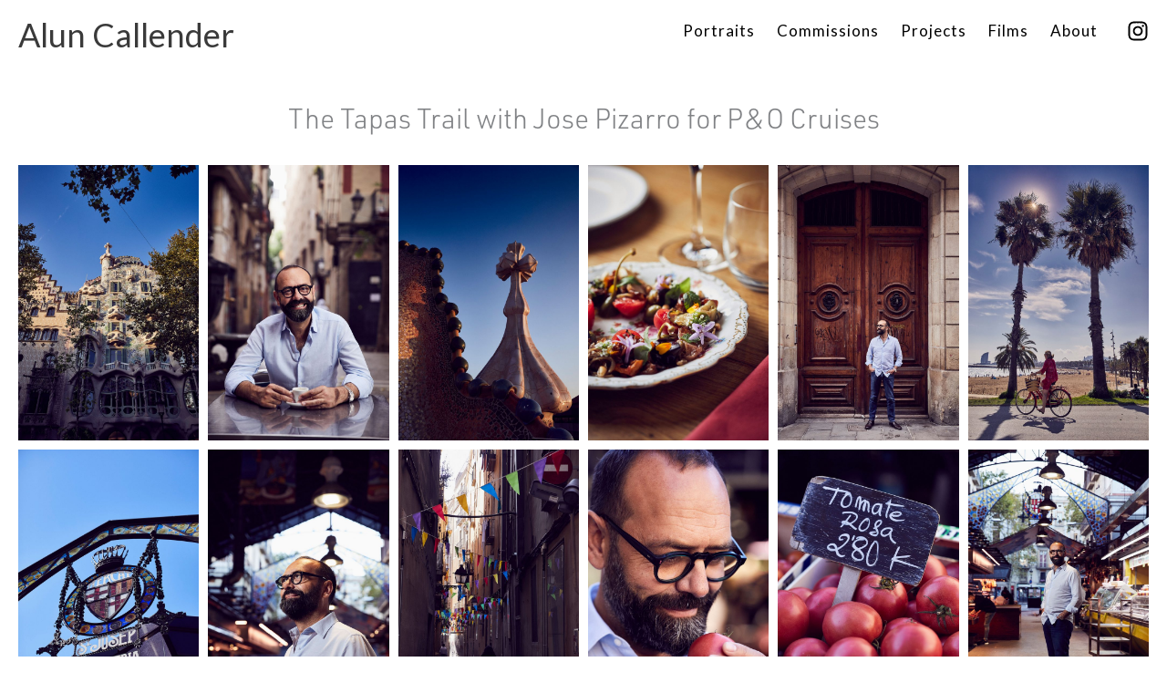

--- FILE ---
content_type: text/html; charset=UTF-8
request_url: https://aluncallender.com/projects/the-tapas-trail-with-jose-pizarro
body_size: 34294
content:
<!DOCTYPE html>
<html lang="en-GB">
<head>
<meta charset="UTF-8">
<meta name="viewport" content="width=device-width, initial-scale=1">
	<link rel="profile" href="https://gmpg.org/xfn/11"> 
	<title>The Tapas Trail with Jose Pizarro for P&#038;O Cruises &#8211; Alun Callender</title>
<meta name='robots' content='max-image-preview:large' />
<script id="cookieyes" type="text/javascript" src="https://cdn-cookieyes.com/client_data/a6c11de6dfbbebb9e069f841/script.js"></script><link rel='dns-prefetch' href='//fonts.googleapis.com' />
<link rel='dns-prefetch' href='//use.typekit.net' />
<link rel="alternate" type="application/rss+xml" title="Alun Callender &raquo; Feed" href="https://aluncallender.com/feed" />
<link rel="alternate" type="application/rss+xml" title="Alun Callender &raquo; Comments Feed" href="https://aluncallender.com/comments/feed" />
<link rel="alternate" title="oEmbed (JSON)" type="application/json+oembed" href="https://aluncallender.com/wp-json/oembed/1.0/embed?url=https%3A%2F%2Faluncallender.com%2Fprojects%2Fthe-tapas-trail-with-jose-pizarro" />
<link rel="alternate" title="oEmbed (XML)" type="text/xml+oembed" href="https://aluncallender.com/wp-json/oembed/1.0/embed?url=https%3A%2F%2Faluncallender.com%2Fprojects%2Fthe-tapas-trail-with-jose-pizarro&#038;format=xml" />
		<!-- This site uses the Google Analytics by MonsterInsights plugin v9.11.1 - Using Analytics tracking - https://www.monsterinsights.com/ -->
							<script src="//www.googletagmanager.com/gtag/js?id=G-F4MKNJRQVR"  data-cfasync="false" data-wpfc-render="false" async></script>
			<script data-cfasync="false" data-wpfc-render="false">
				var mi_version = '9.11.1';
				var mi_track_user = true;
				var mi_no_track_reason = '';
								var MonsterInsightsDefaultLocations = {"page_location":"https:\/\/aluncallender.com\/projects\/the-tapas-trail-with-jose-pizarro\/"};
								if ( typeof MonsterInsightsPrivacyGuardFilter === 'function' ) {
					var MonsterInsightsLocations = (typeof MonsterInsightsExcludeQuery === 'object') ? MonsterInsightsPrivacyGuardFilter( MonsterInsightsExcludeQuery ) : MonsterInsightsPrivacyGuardFilter( MonsterInsightsDefaultLocations );
				} else {
					var MonsterInsightsLocations = (typeof MonsterInsightsExcludeQuery === 'object') ? MonsterInsightsExcludeQuery : MonsterInsightsDefaultLocations;
				}

								var disableStrs = [
										'ga-disable-G-F4MKNJRQVR',
									];

				/* Function to detect opted out users */
				function __gtagTrackerIsOptedOut() {
					for (var index = 0; index < disableStrs.length; index++) {
						if (document.cookie.indexOf(disableStrs[index] + '=true') > -1) {
							return true;
						}
					}

					return false;
				}

				/* Disable tracking if the opt-out cookie exists. */
				if (__gtagTrackerIsOptedOut()) {
					for (var index = 0; index < disableStrs.length; index++) {
						window[disableStrs[index]] = true;
					}
				}

				/* Opt-out function */
				function __gtagTrackerOptout() {
					for (var index = 0; index < disableStrs.length; index++) {
						document.cookie = disableStrs[index] + '=true; expires=Thu, 31 Dec 2099 23:59:59 UTC; path=/';
						window[disableStrs[index]] = true;
					}
				}

				if ('undefined' === typeof gaOptout) {
					function gaOptout() {
						__gtagTrackerOptout();
					}
				}
								window.dataLayer = window.dataLayer || [];

				window.MonsterInsightsDualTracker = {
					helpers: {},
					trackers: {},
				};
				if (mi_track_user) {
					function __gtagDataLayer() {
						dataLayer.push(arguments);
					}

					function __gtagTracker(type, name, parameters) {
						if (!parameters) {
							parameters = {};
						}

						if (parameters.send_to) {
							__gtagDataLayer.apply(null, arguments);
							return;
						}

						if (type === 'event') {
														parameters.send_to = monsterinsights_frontend.v4_id;
							var hookName = name;
							if (typeof parameters['event_category'] !== 'undefined') {
								hookName = parameters['event_category'] + ':' + name;
							}

							if (typeof MonsterInsightsDualTracker.trackers[hookName] !== 'undefined') {
								MonsterInsightsDualTracker.trackers[hookName](parameters);
							} else {
								__gtagDataLayer('event', name, parameters);
							}
							
						} else {
							__gtagDataLayer.apply(null, arguments);
						}
					}

					__gtagTracker('js', new Date());
					__gtagTracker('set', {
						'developer_id.dZGIzZG': true,
											});
					if ( MonsterInsightsLocations.page_location ) {
						__gtagTracker('set', MonsterInsightsLocations);
					}
										__gtagTracker('config', 'G-F4MKNJRQVR', {"forceSSL":"true","link_attribution":"true"} );
										window.gtag = __gtagTracker;										(function () {
						/* https://developers.google.com/analytics/devguides/collection/analyticsjs/ */
						/* ga and __gaTracker compatibility shim. */
						var noopfn = function () {
							return null;
						};
						var newtracker = function () {
							return new Tracker();
						};
						var Tracker = function () {
							return null;
						};
						var p = Tracker.prototype;
						p.get = noopfn;
						p.set = noopfn;
						p.send = function () {
							var args = Array.prototype.slice.call(arguments);
							args.unshift('send');
							__gaTracker.apply(null, args);
						};
						var __gaTracker = function () {
							var len = arguments.length;
							if (len === 0) {
								return;
							}
							var f = arguments[len - 1];
							if (typeof f !== 'object' || f === null || typeof f.hitCallback !== 'function') {
								if ('send' === arguments[0]) {
									var hitConverted, hitObject = false, action;
									if ('event' === arguments[1]) {
										if ('undefined' !== typeof arguments[3]) {
											hitObject = {
												'eventAction': arguments[3],
												'eventCategory': arguments[2],
												'eventLabel': arguments[4],
												'value': arguments[5] ? arguments[5] : 1,
											}
										}
									}
									if ('pageview' === arguments[1]) {
										if ('undefined' !== typeof arguments[2]) {
											hitObject = {
												'eventAction': 'page_view',
												'page_path': arguments[2],
											}
										}
									}
									if (typeof arguments[2] === 'object') {
										hitObject = arguments[2];
									}
									if (typeof arguments[5] === 'object') {
										Object.assign(hitObject, arguments[5]);
									}
									if ('undefined' !== typeof arguments[1].hitType) {
										hitObject = arguments[1];
										if ('pageview' === hitObject.hitType) {
											hitObject.eventAction = 'page_view';
										}
									}
									if (hitObject) {
										action = 'timing' === arguments[1].hitType ? 'timing_complete' : hitObject.eventAction;
										hitConverted = mapArgs(hitObject);
										__gtagTracker('event', action, hitConverted);
									}
								}
								return;
							}

							function mapArgs(args) {
								var arg, hit = {};
								var gaMap = {
									'eventCategory': 'event_category',
									'eventAction': 'event_action',
									'eventLabel': 'event_label',
									'eventValue': 'event_value',
									'nonInteraction': 'non_interaction',
									'timingCategory': 'event_category',
									'timingVar': 'name',
									'timingValue': 'value',
									'timingLabel': 'event_label',
									'page': 'page_path',
									'location': 'page_location',
									'title': 'page_title',
									'referrer' : 'page_referrer',
								};
								for (arg in args) {
																		if (!(!args.hasOwnProperty(arg) || !gaMap.hasOwnProperty(arg))) {
										hit[gaMap[arg]] = args[arg];
									} else {
										hit[arg] = args[arg];
									}
								}
								return hit;
							}

							try {
								f.hitCallback();
							} catch (ex) {
							}
						};
						__gaTracker.create = newtracker;
						__gaTracker.getByName = newtracker;
						__gaTracker.getAll = function () {
							return [];
						};
						__gaTracker.remove = noopfn;
						__gaTracker.loaded = true;
						window['__gaTracker'] = __gaTracker;
					})();
									} else {
										console.log("");
					(function () {
						function __gtagTracker() {
							return null;
						}

						window['__gtagTracker'] = __gtagTracker;
						window['gtag'] = __gtagTracker;
					})();
									}
			</script>
							<!-- / Google Analytics by MonsterInsights -->
		<style id='wp-img-auto-sizes-contain-inline-css'>
img:is([sizes=auto i],[sizes^="auto," i]){contain-intrinsic-size:3000px 1500px}
/*# sourceURL=wp-img-auto-sizes-contain-inline-css */
</style>
<link rel='stylesheet' id='astra-theme-css-css' href='https://aluncallender.com/wp-content/themes/astra/assets/css/minified/frontend.min.css?ver=4.12.0' media='all' />
<style id='astra-theme-css-inline-css'>
:root{--ast-post-nav-space:0;--ast-container-default-xlg-padding:6.67em;--ast-container-default-lg-padding:5.67em;--ast-container-default-slg-padding:4.34em;--ast-container-default-md-padding:3.34em;--ast-container-default-sm-padding:6.67em;--ast-container-default-xs-padding:2.4em;--ast-container-default-xxs-padding:1.4em;--ast-code-block-background:#EEEEEE;--ast-comment-inputs-background:#FAFAFA;--ast-normal-container-width:1600px;--ast-narrow-container-width:750px;--ast-blog-title-font-weight:normal;--ast-blog-meta-weight:inherit;--ast-global-color-primary:var(--ast-global-color-5);--ast-global-color-secondary:var(--ast-global-color-4);--ast-global-color-alternate-background:var(--ast-global-color-7);--ast-global-color-subtle-background:var(--ast-global-color-6);--ast-bg-style-guide:var( --ast-global-color-secondary,--ast-global-color-5 );--ast-shadow-style-guide:0px 0px 4px 0 #00000057;--ast-global-dark-bg-style:#fff;--ast-global-dark-lfs:#fbfbfb;--ast-widget-bg-color:#fafafa;--ast-wc-container-head-bg-color:#fbfbfb;--ast-title-layout-bg:#eeeeee;--ast-search-border-color:#e7e7e7;--ast-lifter-hover-bg:#e6e6e6;--ast-gallery-block-color:#000;--srfm-color-input-label:var(--ast-global-color-2);}html{font-size:106.25%;}a,.page-title{color:var(--ast-global-color-8);}a:hover,a:focus{color:var(--ast-global-color-1);}body,button,input,select,textarea,.ast-button,.ast-custom-button{font-family:'Lato',sans-serif;font-weight:400;font-size:17px;font-size:1rem;line-height:var(--ast-body-line-height,1.65em);}blockquote{color:var(--ast-global-color-8);}h1,h2,h3,h4,h5,h6,.entry-content :where(h1,h2,h3,h4,h5,h6),.site-title,.site-title a{font-family:'URW-DIN',urw-din,sans-serif;font-weight:normal;text-transform:uppercase;letter-spacing:0;}.ast-site-identity .site-title a{color:var(--ast-global-color-2);}.site-title{font-size:36px;font-size:2.1176470588235rem;display:block;}header .custom-logo-link img{max-width:300px;width:300px;}.astra-logo-svg{width:300px;}.site-header .site-description{font-size:15px;font-size:0.88235294117647rem;display:none;}.entry-title{font-size:26px;font-size:1.5294117647059rem;}.archive .ast-article-post .ast-article-inner,.blog .ast-article-post .ast-article-inner,.archive .ast-article-post .ast-article-inner:hover,.blog .ast-article-post .ast-article-inner:hover{overflow:hidden;}h1,.entry-content :where(h1){font-size:20px;font-size:1.1764705882353rem;font-weight:400;font-family:'URW-DIN',urw-din,sans-serif;line-height:1em;text-transform:uppercase;letter-spacing:0;}h2,.entry-content :where(h2){font-size:32px;font-size:1.8823529411765rem;font-family:'URW-DIN',urw-din,sans-serif;line-height:1.3em;text-transform:uppercase;}h3,.entry-content :where(h3){font-size:20px;font-size:1.1764705882353rem;font-family:'URW-DIN',urw-din,sans-serif;line-height:2em;text-transform:uppercase;}h4,.entry-content :where(h4){font-size:24px;font-size:1.4117647058824rem;line-height:1.2em;font-family:'URW-DIN',urw-din,sans-serif;text-transform:uppercase;}h5,.entry-content :where(h5){font-size:20px;font-size:1.1764705882353rem;line-height:1.2em;font-family:'URW-DIN',urw-din,sans-serif;text-transform:uppercase;}h6,.entry-content :where(h6){font-size:16px;font-size:0.94117647058824rem;line-height:1.25em;font-family:'URW-DIN',urw-din,sans-serif;text-transform:uppercase;}::selection{background-color:var(--ast-global-color-8);color:#ffffff;}body,h1,h2,h3,h4,h5,h6,.entry-title a,.entry-content :where(h1,h2,h3,h4,h5,h6){color:var(--ast-global-color-8);}.tagcloud a:hover,.tagcloud a:focus,.tagcloud a.current-item{color:#ffffff;border-color:var(--ast-global-color-8);background-color:var(--ast-global-color-8);}input:focus,input[type="text"]:focus,input[type="email"]:focus,input[type="url"]:focus,input[type="password"]:focus,input[type="reset"]:focus,input[type="search"]:focus,textarea:focus{border-color:var(--ast-global-color-8);}input[type="radio"]:checked,input[type=reset],input[type="checkbox"]:checked,input[type="checkbox"]:hover:checked,input[type="checkbox"]:focus:checked,input[type=range]::-webkit-slider-thumb{border-color:var(--ast-global-color-8);background-color:var(--ast-global-color-8);box-shadow:none;}.site-footer a:hover + .post-count,.site-footer a:focus + .post-count{background:var(--ast-global-color-8);border-color:var(--ast-global-color-8);}.single .nav-links .nav-previous,.single .nav-links .nav-next{color:var(--ast-global-color-8);}.entry-meta,.entry-meta *{line-height:1.45;color:var(--ast-global-color-8);}.entry-meta a:not(.ast-button):hover,.entry-meta a:not(.ast-button):hover *,.entry-meta a:not(.ast-button):focus,.entry-meta a:not(.ast-button):focus *,.page-links > .page-link,.page-links .page-link:hover,.post-navigation a:hover{color:var(--ast-global-color-1);}#cat option,.secondary .calendar_wrap thead a,.secondary .calendar_wrap thead a:visited{color:var(--ast-global-color-8);}.secondary .calendar_wrap #today,.ast-progress-val span{background:var(--ast-global-color-8);}.secondary a:hover + .post-count,.secondary a:focus + .post-count{background:var(--ast-global-color-8);border-color:var(--ast-global-color-8);}.calendar_wrap #today > a{color:#ffffff;}.page-links .page-link,.single .post-navigation a{color:var(--ast-global-color-8);}.ast-search-menu-icon .search-form button.search-submit{padding:0 4px;}.ast-search-menu-icon form.search-form{padding-right:0;}.ast-search-menu-icon.slide-search input.search-field{width:0;}.ast-header-search .ast-search-menu-icon.ast-dropdown-active .search-form,.ast-header-search .ast-search-menu-icon.ast-dropdown-active .search-field:focus{transition:all 0.2s;}.search-form input.search-field:focus{outline:none;}.wp-block-latest-posts > li > a{color:var(--ast-global-color-8);}.widget-title,.widget .wp-block-heading{font-size:24px;font-size:1.4117647058824rem;color:var(--ast-global-color-8);}.single .ast-author-details .author-title{color:var(--ast-global-color-1);}.ast-search-menu-icon.slide-search a:focus-visible:focus-visible,.astra-search-icon:focus-visible,#close:focus-visible,a:focus-visible,.ast-menu-toggle:focus-visible,.site .skip-link:focus-visible,.wp-block-loginout input:focus-visible,.wp-block-search.wp-block-search__button-inside .wp-block-search__inside-wrapper,.ast-header-navigation-arrow:focus-visible,.ast-orders-table__row .ast-orders-table__cell:focus-visible,a#ast-apply-coupon:focus-visible,#ast-apply-coupon:focus-visible,#close:focus-visible,.button.search-submit:focus-visible,#search_submit:focus,.normal-search:focus-visible,.ast-header-account-wrap:focus-visible,.astra-cart-drawer-close:focus,.ast-single-variation:focus,.ast-button:focus,.ast-builder-button-wrap:has(.ast-custom-button-link:focus),.ast-builder-button-wrap .ast-custom-button-link:focus{outline-style:dotted;outline-color:inherit;outline-width:thin;}input:focus,input[type="text"]:focus,input[type="email"]:focus,input[type="url"]:focus,input[type="password"]:focus,input[type="reset"]:focus,input[type="search"]:focus,input[type="number"]:focus,textarea:focus,.wp-block-search__input:focus,[data-section="section-header-mobile-trigger"] .ast-button-wrap .ast-mobile-menu-trigger-minimal:focus,.ast-mobile-popup-drawer.active .menu-toggle-close:focus,#ast-scroll-top:focus,#coupon_code:focus,#ast-coupon-code:focus{border-style:dotted;border-color:inherit;border-width:thin;}input{outline:none;}.ast-logo-title-inline .site-logo-img{padding-right:1em;}body .ast-oembed-container *{position:absolute;top:0;width:100%;height:100%;left:0;}body .wp-block-embed-pocket-casts .ast-oembed-container *{position:unset;}.ast-single-post-featured-section + article {margin-top: 2em;}.site-content .ast-single-post-featured-section img {width: 100%;overflow: hidden;object-fit: cover;}.site > .ast-single-related-posts-container {margin-top: 0;}@media (min-width: 922px) {.ast-desktop .ast-container--narrow {max-width: var(--ast-narrow-container-width);margin: 0 auto;}}@media (max-width:921.9px){#ast-desktop-header{display:none;}}@media (min-width:922px){#ast-mobile-header{display:none;}}@media( max-width: 420px ) {.single .nav-links .nav-previous,.single .nav-links .nav-next {width: 100%;text-align: center;}}.wp-block-buttons.aligncenter{justify-content:center;}.wp-block-buttons .wp-block-button.is-style-outline .wp-block-button__link.wp-element-button,.ast-outline-button,.wp-block-uagb-buttons-child .uagb-buttons-repeater.ast-outline-button{border-top-width:2px;border-right-width:2px;border-bottom-width:2px;border-left-width:2px;font-family:inherit;font-weight:inherit;line-height:1em;}.wp-block-button .wp-block-button__link.wp-element-button.is-style-outline:not(.has-background),.wp-block-button.is-style-outline>.wp-block-button__link.wp-element-button:not(.has-background),.ast-outline-button{background-color:transparent;}.entry-content[data-ast-blocks-layout] > figure{margin-bottom:1em;}.elementor-widget-container .elementor-loop-container .e-loop-item[data-elementor-type="loop-item"]{width:100%;}@media (max-width:921px){.ast-left-sidebar #content > .ast-container{display:flex;flex-direction:column-reverse;width:100%;}.ast-separate-container .ast-article-post,.ast-separate-container .ast-article-single{padding:1.5em 2.14em;}.ast-author-box img.avatar{margin:20px 0 0 0;}}@media (min-width:922px){.ast-separate-container.ast-right-sidebar #primary,.ast-separate-container.ast-left-sidebar #primary{border:0;}.search-no-results.ast-separate-container #primary{margin-bottom:4em;}}.elementor-widget-button .elementor-button{border-style:solid;text-decoration:none;border-top-width:0;border-right-width:0;border-left-width:0;border-bottom-width:0;}body .elementor-button.elementor-size-sm,body .elementor-button.elementor-size-xs,body .elementor-button.elementor-size-md,body .elementor-button.elementor-size-lg,body .elementor-button.elementor-size-xl,body .elementor-button{padding-top:10px;padding-right:40px;padding-bottom:10px;padding-left:40px;}.elementor-widget-button .elementor-button{border-color:var(--ast-global-color-8);background-color:var(--ast-global-color-8);}.elementor-widget-button .elementor-button:hover,.elementor-widget-button .elementor-button:focus{color:#ffffff;background-color:var(--ast-global-color-1);border-color:var(--ast-global-color-1);}.wp-block-button .wp-block-button__link ,.elementor-widget-button .elementor-button,.elementor-widget-button .elementor-button:visited{color:#ffffff;}.elementor-widget-button .elementor-button{line-height:1em;}.wp-block-button .wp-block-button__link:hover,.wp-block-button .wp-block-button__link:focus{color:#ffffff;background-color:var(--ast-global-color-1);border-color:var(--ast-global-color-1);}.elementor-widget-heading h1.elementor-heading-title{line-height:1em;}.elementor-widget-heading h2.elementor-heading-title{line-height:1.3em;}.elementor-widget-heading h3.elementor-heading-title{line-height:2em;}.elementor-widget-heading h4.elementor-heading-title{line-height:1.2em;}.elementor-widget-heading h5.elementor-heading-title{line-height:1.2em;}.elementor-widget-heading h6.elementor-heading-title{line-height:1.25em;}.wp-block-button .wp-block-button__link,.wp-block-search .wp-block-search__button,body .wp-block-file .wp-block-file__button{border-color:var(--ast-global-color-8);background-color:var(--ast-global-color-8);color:#ffffff;font-family:inherit;font-weight:inherit;line-height:1em;padding-top:10px;padding-right:40px;padding-bottom:10px;padding-left:40px;}.menu-toggle,button,.ast-button,.ast-custom-button,.button,input#submit,input[type="button"],input[type="submit"],input[type="reset"],form[CLASS*="wp-block-search__"].wp-block-search .wp-block-search__inside-wrapper .wp-block-search__button,body .wp-block-file .wp-block-file__button{border-style:solid;border-top-width:0;border-right-width:0;border-left-width:0;border-bottom-width:0;color:#ffffff;border-color:var(--ast-global-color-8);background-color:var(--ast-global-color-8);padding-top:10px;padding-right:40px;padding-bottom:10px;padding-left:40px;font-family:inherit;font-weight:inherit;line-height:1em;}button:focus,.menu-toggle:hover,button:hover,.ast-button:hover,.ast-custom-button:hover .button:hover,.ast-custom-button:hover ,input[type=reset]:hover,input[type=reset]:focus,input#submit:hover,input#submit:focus,input[type="button"]:hover,input[type="button"]:focus,input[type="submit"]:hover,input[type="submit"]:focus,form[CLASS*="wp-block-search__"].wp-block-search .wp-block-search__inside-wrapper .wp-block-search__button:hover,form[CLASS*="wp-block-search__"].wp-block-search .wp-block-search__inside-wrapper .wp-block-search__button:focus,body .wp-block-file .wp-block-file__button:hover,body .wp-block-file .wp-block-file__button:focus{color:#ffffff;background-color:var(--ast-global-color-1);border-color:var(--ast-global-color-1);}@media (max-width:921px){.ast-mobile-header-stack .main-header-bar .ast-search-menu-icon{display:inline-block;}.ast-header-break-point.ast-header-custom-item-outside .ast-mobile-header-stack .main-header-bar .ast-search-icon{margin:0;}.ast-comment-avatar-wrap img{max-width:2.5em;}.ast-comment-meta{padding:0 1.8888em 1.3333em;}.ast-separate-container .ast-comment-list li.depth-1{padding:1.5em 2.14em;}.ast-separate-container .comment-respond{padding:2em 2.14em;}}@media (min-width:544px){.ast-container{max-width:100%;}}@media (max-width:544px){.ast-separate-container .ast-article-post,.ast-separate-container .ast-article-single,.ast-separate-container .comments-title,.ast-separate-container .ast-archive-description{padding:1.5em 1em;}.ast-separate-container #content .ast-container{padding-left:0.54em;padding-right:0.54em;}.ast-separate-container .ast-comment-list .bypostauthor{padding:.5em;}.ast-search-menu-icon.ast-dropdown-active .search-field{width:170px;}} #ast-mobile-header .ast-site-header-cart-li a{pointer-events:none;}body,.ast-separate-container{background-color:var(--ast-global-color-5);background-image:none;}@media (max-width:921px){.site-title{display:block;}.site-header .site-description{display:none;}h1,.entry-content :where(h1){font-size:30px;}h2,.entry-content :where(h2){font-size:25px;}h3,.entry-content :where(h3){font-size:20px;}.astra-logo-svg{width:247px;}header .custom-logo-link img,.ast-header-break-point .site-logo-img .custom-mobile-logo-link img{max-width:247px;width:247px;}body,.ast-separate-container{background-color:var(--ast-global-color-5);background-image:none;}}@media (max-width:544px){.site-title{font-size:32px;font-size:1.8823529411765rem;display:block;}.site-header .site-description{display:none;}h1,.entry-content :where(h1){font-size:20px;}h2,.entry-content :where(h2){font-size:25px;}h3,.entry-content :where(h3){font-size:20px;}header .custom-logo-link img,.ast-header-break-point .site-branding img,.ast-header-break-point .custom-logo-link img{max-width:185px;width:185px;}.astra-logo-svg{width:185px;}.ast-header-break-point .site-logo-img .custom-mobile-logo-link img{max-width:185px;}body,.ast-separate-container{background-color:var(--ast-global-color-5);background-image:none;}}@media (max-width:921px){html{font-size:96.9%;}}@media (max-width:544px){html{font-size:96.9%;}}@media (min-width:922px){.ast-container{max-width:1640px;}}@font-face {font-family: "Astra";src: url(https://aluncallender.com/wp-content/themes/astra/assets/fonts/astra.woff) format("woff"),url(https://aluncallender.com/wp-content/themes/astra/assets/fonts/astra.ttf) format("truetype"),url(https://aluncallender.com/wp-content/themes/astra/assets/fonts/astra.svg#astra) format("svg");font-weight: normal;font-style: normal;font-display: fallback;}@media (min-width:922px){.single-post .site-content > .ast-container{max-width:1200px;}}@media (min-width:922px){.main-header-menu .sub-menu .menu-item.ast-left-align-sub-menu:hover > .sub-menu,.main-header-menu .sub-menu .menu-item.ast-left-align-sub-menu.focus > .sub-menu{margin-left:-0px;}}.site .comments-area{padding-bottom:3em;}.astra-icon-down_arrow::after {content: "\e900";font-family: Astra;}.astra-icon-close::after {content: "\e5cd";font-family: Astra;}.astra-icon-drag_handle::after {content: "\e25d";font-family: Astra;}.astra-icon-format_align_justify::after {content: "\e235";font-family: Astra;}.astra-icon-menu::after {content: "\e5d2";font-family: Astra;}.astra-icon-reorder::after {content: "\e8fe";font-family: Astra;}.astra-icon-search::after {content: "\e8b6";font-family: Astra;}.astra-icon-zoom_in::after {content: "\e56b";font-family: Astra;}.astra-icon-check-circle::after {content: "\e901";font-family: Astra;}.astra-icon-shopping-cart::after {content: "\f07a";font-family: Astra;}.astra-icon-shopping-bag::after {content: "\f290";font-family: Astra;}.astra-icon-shopping-basket::after {content: "\f291";font-family: Astra;}.astra-icon-circle-o::after {content: "\e903";font-family: Astra;}.astra-icon-certificate::after {content: "\e902";font-family: Astra;}.wp-block-file {display: flex;align-items: center;flex-wrap: wrap;justify-content: space-between;}.wp-block-pullquote {border: none;}.wp-block-pullquote blockquote::before {content: "\201D";font-family: "Helvetica",sans-serif;display: flex;transform: rotate( 180deg );font-size: 6rem;font-style: normal;line-height: 1;font-weight: bold;align-items: center;justify-content: center;}.has-text-align-right > blockquote::before {justify-content: flex-start;}.has-text-align-left > blockquote::before {justify-content: flex-end;}figure.wp-block-pullquote.is-style-solid-color blockquote {max-width: 100%;text-align: inherit;}:root {--wp--custom--ast-default-block-top-padding: 3em;--wp--custom--ast-default-block-right-padding: 3em;--wp--custom--ast-default-block-bottom-padding: 3em;--wp--custom--ast-default-block-left-padding: 3em;--wp--custom--ast-container-width: 1600px;--wp--custom--ast-content-width-size: 910px;--wp--custom--ast-wide-width-size: 1600px;}.ast-narrow-container {--wp--custom--ast-content-width-size: 750px;--wp--custom--ast-wide-width-size: 750px;}@media(max-width: 921px) {:root {--wp--custom--ast-default-block-top-padding: 3em;--wp--custom--ast-default-block-right-padding: 2em;--wp--custom--ast-default-block-bottom-padding: 3em;--wp--custom--ast-default-block-left-padding: 2em;}}@media(max-width: 544px) {:root {--wp--custom--ast-default-block-top-padding: 3em;--wp--custom--ast-default-block-right-padding: 1.5em;--wp--custom--ast-default-block-bottom-padding: 3em;--wp--custom--ast-default-block-left-padding: 1.5em;}}.entry-content > .wp-block-group,.entry-content > .wp-block-cover,.entry-content > .wp-block-columns {padding-top: var(--wp--custom--ast-default-block-top-padding);padding-right: var(--wp--custom--ast-default-block-right-padding);padding-bottom: var(--wp--custom--ast-default-block-bottom-padding);padding-left: var(--wp--custom--ast-default-block-left-padding);}.ast-plain-container.ast-no-sidebar .entry-content .alignfull,.ast-page-builder-template .ast-no-sidebar .entry-content .alignfull {margin-left: calc( -50vw + 50%);margin-right: calc( -50vw + 50%);max-width: 100vw;width: 100vw;}.ast-plain-container.ast-no-sidebar .entry-content .alignfull .alignfull,.ast-page-builder-template.ast-no-sidebar .entry-content .alignfull .alignfull,.ast-plain-container.ast-no-sidebar .entry-content .alignfull .alignwide,.ast-page-builder-template.ast-no-sidebar .entry-content .alignfull .alignwide,.ast-plain-container.ast-no-sidebar .entry-content .alignwide .alignfull,.ast-page-builder-template.ast-no-sidebar .entry-content .alignwide .alignfull,.ast-plain-container.ast-no-sidebar .entry-content .alignwide .alignwide,.ast-page-builder-template.ast-no-sidebar .entry-content .alignwide .alignwide,.ast-plain-container.ast-no-sidebar .entry-content .wp-block-column .alignfull,.ast-page-builder-template.ast-no-sidebar .entry-content .wp-block-column .alignfull,.ast-plain-container.ast-no-sidebar .entry-content .wp-block-column .alignwide,.ast-page-builder-template.ast-no-sidebar .entry-content .wp-block-column .alignwide {margin-left: auto;margin-right: auto;width: 100%;}[data-ast-blocks-layout] .wp-block-separator:not(.is-style-dots) {height: 0;}[data-ast-blocks-layout] .wp-block-separator {margin: 20px auto;}[data-ast-blocks-layout] .wp-block-separator:not(.is-style-wide):not(.is-style-dots) {max-width: 100px;}[data-ast-blocks-layout] .wp-block-separator.has-background {padding: 0;}.entry-content[data-ast-blocks-layout] > * {max-width: var(--wp--custom--ast-content-width-size);margin-left: auto;margin-right: auto;}.entry-content[data-ast-blocks-layout] > .alignwide,.entry-content[data-ast-blocks-layout] .wp-block-cover__inner-container,.entry-content[data-ast-blocks-layout] > p {max-width: var(--wp--custom--ast-wide-width-size);}.entry-content[data-ast-blocks-layout] .alignfull {max-width: none;}.entry-content .wp-block-columns {margin-bottom: 0;}blockquote {margin: 1.5em;border-color: rgba(0,0,0,0.05);}.wp-block-quote:not(.has-text-align-right):not(.has-text-align-center) {border-left: 5px solid rgba(0,0,0,0.05);}.has-text-align-right > blockquote,blockquote.has-text-align-right {border-right: 5px solid rgba(0,0,0,0.05);}.has-text-align-left > blockquote,blockquote.has-text-align-left {border-left: 5px solid rgba(0,0,0,0.05);}.wp-block-site-tagline,.wp-block-latest-posts .read-more {margin-top: 15px;}.wp-block-loginout p label {display: block;}.wp-block-loginout p:not(.login-remember):not(.login-submit) input {width: 100%;}.wp-block-loginout input:focus {border-color: transparent;}.wp-block-loginout input:focus {outline: thin dotted;}.entry-content .wp-block-media-text .wp-block-media-text__content {padding: 0 0 0 8%;}.entry-content .wp-block-media-text.has-media-on-the-right .wp-block-media-text__content {padding: 0 8% 0 0;}.entry-content .wp-block-media-text.has-background .wp-block-media-text__content {padding: 8%;}.entry-content .wp-block-cover:not([class*="background-color"]):not(.has-text-color.has-link-color) .wp-block-cover__inner-container,.entry-content .wp-block-cover:not([class*="background-color"]) .wp-block-cover-image-text,.entry-content .wp-block-cover:not([class*="background-color"]) .wp-block-cover-text,.entry-content .wp-block-cover-image:not([class*="background-color"]) .wp-block-cover__inner-container,.entry-content .wp-block-cover-image:not([class*="background-color"]) .wp-block-cover-image-text,.entry-content .wp-block-cover-image:not([class*="background-color"]) .wp-block-cover-text {color: var(--ast-global-color-primary,var(--ast-global-color-5));}.wp-block-loginout .login-remember input {width: 1.1rem;height: 1.1rem;margin: 0 5px 4px 0;vertical-align: middle;}.wp-block-latest-posts > li > *:first-child,.wp-block-latest-posts:not(.is-grid) > li:first-child {margin-top: 0;}.entry-content > .wp-block-buttons,.entry-content > .wp-block-uagb-buttons {margin-bottom: 1.5em;}.wp-block-latest-posts > li > a {font-size: 28px;}.wp-block-latest-posts > li > *,.wp-block-latest-posts:not(.is-grid) > li {margin-top: 15px;margin-bottom: 15px;}.wp-block-latest-posts .wp-block-latest-posts__post-date,.wp-block-latest-posts .wp-block-latest-posts__post-author {font-size: 15px;}@media (max-width:544px){.wp-block-columns .wp-block-column:not(:last-child){margin-bottom:20px;}.wp-block-latest-posts{margin:0;}}@media( max-width: 600px ) {.entry-content .wp-block-media-text .wp-block-media-text__content,.entry-content .wp-block-media-text.has-media-on-the-right .wp-block-media-text__content {padding: 8% 0 0;}.entry-content .wp-block-media-text.has-background .wp-block-media-text__content {padding: 8%;}}.ast-narrow-container .site-content .wp-block-uagb-image--align-full .wp-block-uagb-image__figure {max-width: 100%;margin-left: auto;margin-right: auto;}:root .has-ast-global-color-0-color{color:var(--ast-global-color-0);}:root .has-ast-global-color-0-background-color{background-color:var(--ast-global-color-0);}:root .wp-block-button .has-ast-global-color-0-color{color:var(--ast-global-color-0);}:root .wp-block-button .has-ast-global-color-0-background-color{background-color:var(--ast-global-color-0);}:root .has-ast-global-color-1-color{color:var(--ast-global-color-1);}:root .has-ast-global-color-1-background-color{background-color:var(--ast-global-color-1);}:root .wp-block-button .has-ast-global-color-1-color{color:var(--ast-global-color-1);}:root .wp-block-button .has-ast-global-color-1-background-color{background-color:var(--ast-global-color-1);}:root .has-ast-global-color-2-color{color:var(--ast-global-color-2);}:root .has-ast-global-color-2-background-color{background-color:var(--ast-global-color-2);}:root .wp-block-button .has-ast-global-color-2-color{color:var(--ast-global-color-2);}:root .wp-block-button .has-ast-global-color-2-background-color{background-color:var(--ast-global-color-2);}:root .has-ast-global-color-3-color{color:var(--ast-global-color-3);}:root .has-ast-global-color-3-background-color{background-color:var(--ast-global-color-3);}:root .wp-block-button .has-ast-global-color-3-color{color:var(--ast-global-color-3);}:root .wp-block-button .has-ast-global-color-3-background-color{background-color:var(--ast-global-color-3);}:root .has-ast-global-color-4-color{color:var(--ast-global-color-4);}:root .has-ast-global-color-4-background-color{background-color:var(--ast-global-color-4);}:root .wp-block-button .has-ast-global-color-4-color{color:var(--ast-global-color-4);}:root .wp-block-button .has-ast-global-color-4-background-color{background-color:var(--ast-global-color-4);}:root .has-ast-global-color-5-color{color:var(--ast-global-color-5);}:root .has-ast-global-color-5-background-color{background-color:var(--ast-global-color-5);}:root .wp-block-button .has-ast-global-color-5-color{color:var(--ast-global-color-5);}:root .wp-block-button .has-ast-global-color-5-background-color{background-color:var(--ast-global-color-5);}:root .has-ast-global-color-6-color{color:var(--ast-global-color-6);}:root .has-ast-global-color-6-background-color{background-color:var(--ast-global-color-6);}:root .wp-block-button .has-ast-global-color-6-color{color:var(--ast-global-color-6);}:root .wp-block-button .has-ast-global-color-6-background-color{background-color:var(--ast-global-color-6);}:root .has-ast-global-color-7-color{color:var(--ast-global-color-7);}:root .has-ast-global-color-7-background-color{background-color:var(--ast-global-color-7);}:root .wp-block-button .has-ast-global-color-7-color{color:var(--ast-global-color-7);}:root .wp-block-button .has-ast-global-color-7-background-color{background-color:var(--ast-global-color-7);}:root .has-ast-global-color-8-color{color:var(--ast-global-color-8);}:root .has-ast-global-color-8-background-color{background-color:var(--ast-global-color-8);}:root .wp-block-button .has-ast-global-color-8-color{color:var(--ast-global-color-8);}:root .wp-block-button .has-ast-global-color-8-background-color{background-color:var(--ast-global-color-8);}:root{--ast-global-color-0:#000000;--ast-global-color-1:#3a3a3a;--ast-global-color-2:#3a3a3a;--ast-global-color-3:#4B4F58;--ast-global-color-4:#F5F5F5;--ast-global-color-5:#FFFFFF;--ast-global-color-6:#F2F5F7;--ast-global-color-7:#424242;--ast-global-color-8:#000000;}:root {--ast-border-color : #dddddd;}.ast-single-entry-banner {-js-display: flex;display: flex;flex-direction: column;justify-content: center;text-align: center;position: relative;background: var(--ast-title-layout-bg);}.ast-single-entry-banner[data-banner-layout="layout-1"] {max-width: 1600px;background: inherit;padding: 20px 0;}.ast-single-entry-banner[data-banner-width-type="custom"] {margin: 0 auto;width: 100%;}.ast-single-entry-banner + .site-content .entry-header {margin-bottom: 0;}.site .ast-author-avatar {--ast-author-avatar-size: ;}a.ast-underline-text {text-decoration: underline;}.ast-container > .ast-terms-link {position: relative;display: block;}a.ast-button.ast-badge-tax {padding: 4px 8px;border-radius: 3px;font-size: inherit;}header.entry-header{text-align:left;}header.entry-header .entry-title{font-family:'Raleway',sans-serif;font-weight:300;font-size:40px;font-size:2.3529411764706rem;}header.entry-header > *:not(:last-child){margin-bottom:0px;}@media (max-width:921px){header.entry-header{text-align:left;}header.entry-header .entry-title{font-size:30px;font-size:1.7647058823529rem;}}@media (max-width:544px){header.entry-header{text-align:left;}}.ast-archive-entry-banner {-js-display: flex;display: flex;flex-direction: column;justify-content: center;text-align: center;position: relative;background: var(--ast-title-layout-bg);}.ast-archive-entry-banner[data-banner-width-type="custom"] {margin: 0 auto;width: 100%;}.ast-archive-entry-banner[data-banner-layout="layout-1"] {background: inherit;padding: 20px 0;text-align: left;}body.archive .ast-archive-description{max-width:1600px;width:100%;text-align:left;padding-top:3em;padding-right:3em;padding-bottom:3em;padding-left:3em;}body.archive .ast-archive-description .ast-archive-title,body.archive .ast-archive-description .ast-archive-title *{font-size:40px;font-size:2.3529411764706rem;}body.archive .ast-archive-description > *:not(:last-child){margin-bottom:10px;}@media (max-width:921px){body.archive .ast-archive-description{text-align:left;}}@media (max-width:544px){body.archive .ast-archive-description{text-align:left;}}.ast-breadcrumbs .trail-browse,.ast-breadcrumbs .trail-items,.ast-breadcrumbs .trail-items li{display:inline-block;margin:0;padding:0;border:none;background:inherit;text-indent:0;text-decoration:none;}.ast-breadcrumbs .trail-browse{font-size:inherit;font-style:inherit;font-weight:inherit;color:inherit;}.ast-breadcrumbs .trail-items{list-style:none;}.trail-items li::after{padding:0 0.3em;content:"\00bb";}.trail-items li:last-of-type::after{display:none;}h1,h2,h3,h4,h5,h6,.entry-content :where(h1,h2,h3,h4,h5,h6){color:var(--ast-global-color-8);}@media (max-width:921px){.ast-builder-grid-row-container.ast-builder-grid-row-tablet-3-firstrow .ast-builder-grid-row > *:first-child,.ast-builder-grid-row-container.ast-builder-grid-row-tablet-3-lastrow .ast-builder-grid-row > *:last-child{grid-column:1 / -1;}}@media (max-width:544px){.ast-builder-grid-row-container.ast-builder-grid-row-mobile-3-firstrow .ast-builder-grid-row > *:first-child,.ast-builder-grid-row-container.ast-builder-grid-row-mobile-3-lastrow .ast-builder-grid-row > *:last-child{grid-column:1 / -1;}}.ast-builder-layout-element[data-section="title_tagline"]{display:flex;}@media (max-width:921px){.ast-header-break-point .ast-builder-layout-element[data-section="title_tagline"]{display:flex;}}@media (max-width:544px){.ast-header-break-point .ast-builder-layout-element[data-section="title_tagline"]{display:flex;}}.ast-builder-menu-1{font-family:'Lato',sans-serif;font-weight:400;text-transform:capitalize;}.ast-builder-menu-1 .menu-item > .menu-link{line-height:1.3em;font-size:17px;font-size:1rem;color:var(--ast-global-color-0);padding-top:5px;padding-bottom:12px;padding-left:12px;padding-right:12px;letter-spacing:1px;}.ast-builder-menu-1 .menu-item > .ast-menu-toggle{color:var(--ast-global-color-0);}.ast-builder-menu-1 .menu-item:hover > .menu-link,.ast-builder-menu-1 .inline-on-mobile .menu-item:hover > .ast-menu-toggle{color:var(--ast-global-color-0);}.ast-builder-menu-1 .menu-item:hover > .ast-menu-toggle{color:var(--ast-global-color-0);}.ast-builder-menu-1 .menu-item.current-menu-item > .menu-link,.ast-builder-menu-1 .inline-on-mobile .menu-item.current-menu-item > .ast-menu-toggle,.ast-builder-menu-1 .current-menu-ancestor > .menu-link{color:var(--ast-global-color-0);}.ast-builder-menu-1 .menu-item.current-menu-item > .ast-menu-toggle{color:var(--ast-global-color-0);}.ast-builder-menu-1 .sub-menu,.ast-builder-menu-1 .inline-on-mobile .sub-menu{border-top-width:2px;border-bottom-width:0px;border-right-width:0px;border-left-width:0px;border-color:var(--ast-global-color-8);border-style:solid;}.ast-builder-menu-1 .sub-menu .sub-menu{top:-2px;}.ast-builder-menu-1 .main-header-menu > .menu-item > .sub-menu,.ast-builder-menu-1 .main-header-menu > .menu-item > .astra-full-megamenu-wrapper{margin-top:0px;}.ast-desktop .ast-builder-menu-1 .main-header-menu > .menu-item > .sub-menu:before,.ast-desktop .ast-builder-menu-1 .main-header-menu > .menu-item > .astra-full-megamenu-wrapper:before{height:calc( 0px + 2px + 5px );}.ast-builder-menu-1 .menu-item.menu-item-has-children > .ast-menu-toggle{top:5px;right:calc( 12px - 0.907em );}.ast-builder-menu-1 .main-header-menu,.ast-header-break-point .ast-builder-menu-1 .main-header-menu{margin-top:0px;margin-bottom:0px;margin-left:0px;margin-right:0px;}.ast-desktop .ast-builder-menu-1 .menu-item .sub-menu .menu-link{border-style:none;}@media (max-width:921px){.ast-header-break-point .ast-builder-menu-1 .menu-item.menu-item-has-children > .ast-menu-toggle{top:0;}.ast-builder-menu-1 .inline-on-mobile .menu-item.menu-item-has-children > .ast-menu-toggle{right:-15px;}.ast-builder-menu-1 .menu-item-has-children > .menu-link:after{content:unset;}.ast-builder-menu-1 .main-header-menu > .menu-item > .sub-menu,.ast-builder-menu-1 .main-header-menu > .menu-item > .astra-full-megamenu-wrapper{margin-top:0;}}@media (max-width:544px){.ast-header-break-point .ast-builder-menu-1 .menu-item.menu-item-has-children > .ast-menu-toggle{top:0;}.ast-builder-menu-1 .main-header-menu > .menu-item > .sub-menu,.ast-builder-menu-1 .main-header-menu > .menu-item > .astra-full-megamenu-wrapper{margin-top:0;}}.ast-builder-menu-1{display:flex;}@media (max-width:921px){.ast-header-break-point .ast-builder-menu-1{display:flex;}}@media (max-width:544px){.ast-header-break-point .ast-builder-menu-1{display:flex;}}.ast-social-stack-desktop .ast-builder-social-element,.ast-social-stack-tablet .ast-builder-social-element,.ast-social-stack-mobile .ast-builder-social-element {margin-top: 6px;margin-bottom: 6px;}.social-show-label-true .ast-builder-social-element {width: auto;padding: 0 0.4em;}[data-section^="section-fb-social-icons-"] .footer-social-inner-wrap {text-align: center;}.ast-footer-social-wrap {width: 100%;}.ast-footer-social-wrap .ast-builder-social-element:first-child {margin-left: 0;}.ast-footer-social-wrap .ast-builder-social-element:last-child {margin-right: 0;}.ast-header-social-wrap .ast-builder-social-element:first-child {margin-left: 0;}.ast-header-social-wrap .ast-builder-social-element:last-child {margin-right: 0;}.ast-builder-social-element {line-height: 1;color: var(--ast-global-color-2);background: transparent;vertical-align: middle;transition: all 0.01s;margin-left: 6px;margin-right: 6px;justify-content: center;align-items: center;}.ast-builder-social-element .social-item-label {padding-left: 6px;}.ast-header-social-1-wrap .ast-builder-social-element svg{width:24px;height:24px;}.ast-header-social-1-wrap{margin-bottom:12px;}.ast-header-social-1-wrap .ast-social-color-type-custom svg{fill:var(--ast-global-color-0);}.ast-header-social-1-wrap .ast-social-color-type-custom .ast-builder-social-element:hover{color:var(--ast-global-color-3);}.ast-header-social-1-wrap .ast-social-color-type-custom .ast-builder-social-element:hover svg{fill:var(--ast-global-color-3);}.ast-header-social-1-wrap .ast-social-color-type-custom .social-item-label{color:var(--ast-global-color-0);}.ast-header-social-1-wrap .ast-builder-social-element:hover .social-item-label{color:var(--ast-global-color-3);}@media (max-width:544px){.ast-header-social-1-wrap{margin-top:0px;margin-bottom:0px;margin-left:0px;margin-right:0px;}}.ast-builder-layout-element[data-section="section-hb-social-icons-1"]{display:flex;}@media (max-width:921px){.ast-header-break-point .ast-builder-layout-element[data-section="section-hb-social-icons-1"]{display:flex;}}@media (max-width:544px){.ast-header-break-point .ast-builder-layout-element[data-section="section-hb-social-icons-1"]{display:flex;}}.site-below-footer-wrap{padding-top:20px;padding-bottom:20px;}.site-below-footer-wrap[data-section="section-below-footer-builder"]{background-color:var(--ast-global-color-5);background-image:none;min-height:80px;}.site-below-footer-wrap[data-section="section-below-footer-builder"] .ast-builder-grid-row{max-width:1600px;min-height:80px;margin-left:auto;margin-right:auto;}.site-below-footer-wrap[data-section="section-below-footer-builder"] .ast-builder-grid-row,.site-below-footer-wrap[data-section="section-below-footer-builder"] .site-footer-section{align-items:flex-start;}.site-below-footer-wrap[data-section="section-below-footer-builder"].ast-footer-row-inline .site-footer-section{display:flex;margin-bottom:0;}.ast-builder-grid-row-full .ast-builder-grid-row{grid-template-columns:1fr;}@media (max-width:921px){.site-below-footer-wrap[data-section="section-below-footer-builder"].ast-footer-row-tablet-inline .site-footer-section{display:flex;margin-bottom:0;}.site-below-footer-wrap[data-section="section-below-footer-builder"].ast-footer-row-tablet-stack .site-footer-section{display:block;margin-bottom:10px;}.ast-builder-grid-row-container.ast-builder-grid-row-tablet-full .ast-builder-grid-row{grid-template-columns:1fr;}}@media (max-width:544px){.site-below-footer-wrap[data-section="section-below-footer-builder"].ast-footer-row-mobile-inline .site-footer-section{display:flex;margin-bottom:0;}.site-below-footer-wrap[data-section="section-below-footer-builder"].ast-footer-row-mobile-stack .site-footer-section{display:block;margin-bottom:10px;}.ast-builder-grid-row-container.ast-builder-grid-row-mobile-full .ast-builder-grid-row{grid-template-columns:1fr;}}.site-below-footer-wrap[data-section="section-below-footer-builder"]{display:grid;}@media (max-width:921px){.ast-header-break-point .site-below-footer-wrap[data-section="section-below-footer-builder"]{display:grid;}}@media (max-width:544px){.ast-header-break-point .site-below-footer-wrap[data-section="section-below-footer-builder"]{display:grid;}}.ast-footer-copyright{text-align:center;}.ast-footer-copyright.site-footer-focus-item {color:var(--ast-global-color-0);}@media (max-width:921px){.ast-footer-copyright{text-align:center;}}@media (max-width:544px){.ast-footer-copyright{text-align:center;}}.ast-footer-copyright.site-footer-focus-item {font-size:15px;font-size:0.88235294117647rem;}.ast-footer-copyright.ast-builder-layout-element{display:flex;}@media (max-width:921px){.ast-header-break-point .ast-footer-copyright.ast-builder-layout-element{display:flex;}}@media (max-width:544px){.ast-header-break-point .ast-footer-copyright.ast-builder-layout-element{display:flex;}}.elementor-posts-container [CLASS*="ast-width-"]{width:100%;}.elementor-template-full-width .ast-container{display:block;}.elementor-screen-only,.screen-reader-text,.screen-reader-text span,.ui-helper-hidden-accessible{top:0 !important;}@media (max-width:544px){.elementor-element .elementor-wc-products .woocommerce[class*="columns-"] ul.products li.product{width:auto;margin:0;}.elementor-element .woocommerce .woocommerce-result-count{float:none;}}.ast-desktop .ast-mega-menu-enabled .ast-builder-menu-1 div:not( .astra-full-megamenu-wrapper) .sub-menu,.ast-builder-menu-1 .inline-on-mobile .sub-menu,.ast-desktop .ast-builder-menu-1 .astra-full-megamenu-wrapper,.ast-desktop .ast-builder-menu-1 .menu-item .sub-menu{box-shadow:0px 4px 10px -2px rgba(0,0,0,0.1);}.ast-desktop .ast-mobile-popup-drawer.active .ast-mobile-popup-inner{max-width:35%;}@media (max-width:921px){.ast-mobile-popup-drawer.active .ast-mobile-popup-inner{max-width:90%;}}@media (max-width:544px){.ast-mobile-popup-drawer.active .ast-mobile-popup-inner{max-width:90%;}}.ast-header-break-point .main-header-bar{border-bottom-width:0px;}@media (min-width:922px){.main-header-bar{border-bottom-width:0px;}}.main-header-menu .menu-item,#astra-footer-menu .menu-item,.main-header-bar .ast-masthead-custom-menu-items{-js-display:flex;display:flex;-webkit-box-pack:center;-webkit-justify-content:center;-moz-box-pack:center;-ms-flex-pack:center;justify-content:center;-webkit-box-orient:vertical;-webkit-box-direction:normal;-webkit-flex-direction:column;-moz-box-orient:vertical;-moz-box-direction:normal;-ms-flex-direction:column;flex-direction:column;}.main-header-menu > .menu-item > .menu-link,#astra-footer-menu > .menu-item > .menu-link{height:100%;-webkit-box-align:center;-webkit-align-items:center;-moz-box-align:center;-ms-flex-align:center;align-items:center;-js-display:flex;display:flex;}.main-header-menu .sub-menu .menu-item.menu-item-has-children > .menu-link:after{position:absolute;right:1em;top:50%;transform:translate(0,-50%) rotate(270deg);}.ast-header-break-point .main-header-bar .main-header-bar-navigation .page_item_has_children > .ast-menu-toggle::before,.ast-header-break-point .main-header-bar .main-header-bar-navigation .menu-item-has-children > .ast-menu-toggle::before,.ast-mobile-popup-drawer .main-header-bar-navigation .menu-item-has-children>.ast-menu-toggle::before,.ast-header-break-point .ast-mobile-header-wrap .main-header-bar-navigation .menu-item-has-children > .ast-menu-toggle::before{font-weight:bold;content:"\e900";font-family:Astra;text-decoration:inherit;display:inline-block;}.ast-header-break-point .main-navigation ul.sub-menu .menu-item .menu-link:before{content:"\e900";font-family:Astra;font-size:.65em;text-decoration:inherit;display:inline-block;transform:translate(0,-2px) rotateZ(270deg);margin-right:5px;}.widget_search .search-form:after{font-family:Astra;font-size:1.2em;font-weight:normal;content:"\e8b6";position:absolute;top:50%;right:15px;transform:translate(0,-50%);}.astra-search-icon::before{content:"\e8b6";font-family:Astra;font-style:normal;font-weight:normal;text-decoration:inherit;text-align:center;-webkit-font-smoothing:antialiased;-moz-osx-font-smoothing:grayscale;z-index:3;}.main-header-bar .main-header-bar-navigation .page_item_has_children > a:after,.main-header-bar .main-header-bar-navigation .menu-item-has-children > a:after,.menu-item-has-children .ast-header-navigation-arrow:after{content:"\e900";display:inline-block;font-family:Astra;font-size:.6rem;font-weight:bold;text-rendering:auto;-webkit-font-smoothing:antialiased;-moz-osx-font-smoothing:grayscale;margin-left:10px;line-height:normal;}.menu-item-has-children .sub-menu .ast-header-navigation-arrow:after{margin-left:0;}.ast-mobile-popup-drawer .main-header-bar-navigation .ast-submenu-expanded>.ast-menu-toggle::before{transform:rotateX(180deg);}.ast-header-break-point .main-header-bar-navigation .menu-item-has-children > .menu-link:after{display:none;}@media (min-width:922px){.ast-builder-menu .main-navigation > ul > li:last-child a{margin-right:0;}}.ast-separate-container .ast-article-inner{background-color:transparent;background-image:none;}.ast-separate-container .ast-article-post{background-color:var(--ast-global-color-5);background-image:none;}@media (max-width:921px){.ast-separate-container .ast-article-post{background-color:var(--ast-global-color-5);background-image:none;}}@media (max-width:544px){.ast-separate-container .ast-article-post{background-color:var(--ast-global-color-5);background-image:none;}}.ast-separate-container .ast-article-single:not(.ast-related-post),.ast-separate-container .error-404,.ast-separate-container .no-results,.single.ast-separate-container.ast-author-meta,.ast-separate-container .related-posts-title-wrapper,.ast-separate-container .comments-count-wrapper,.ast-box-layout.ast-plain-container .site-content,.ast-padded-layout.ast-plain-container .site-content,.ast-separate-container .ast-archive-description,.ast-separate-container .comments-area .comment-respond,.ast-separate-container .comments-area .ast-comment-list li,.ast-separate-container .comments-area .comments-title{background-color:var(--ast-global-color-5);background-image:none;}@media (max-width:921px){.ast-separate-container .ast-article-single:not(.ast-related-post),.ast-separate-container .error-404,.ast-separate-container .no-results,.single.ast-separate-container.ast-author-meta,.ast-separate-container .related-posts-title-wrapper,.ast-separate-container .comments-count-wrapper,.ast-box-layout.ast-plain-container .site-content,.ast-padded-layout.ast-plain-container .site-content,.ast-separate-container .ast-archive-description{background-color:var(--ast-global-color-5);background-image:none;}}@media (max-width:544px){.ast-separate-container .ast-article-single:not(.ast-related-post),.ast-separate-container .error-404,.ast-separate-container .no-results,.single.ast-separate-container.ast-author-meta,.ast-separate-container .related-posts-title-wrapper,.ast-separate-container .comments-count-wrapper,.ast-box-layout.ast-plain-container .site-content,.ast-padded-layout.ast-plain-container .site-content,.ast-separate-container .ast-archive-description{background-color:var(--ast-global-color-5);background-image:none;}}.ast-separate-container.ast-two-container #secondary .widget{background-color:var(--ast-global-color-5);background-image:none;}@media (max-width:921px){.ast-separate-container.ast-two-container #secondary .widget{background-color:var(--ast-global-color-5);background-image:none;}}@media (max-width:544px){.ast-separate-container.ast-two-container #secondary .widget{background-color:var(--ast-global-color-5);background-image:none;}}.ast-mobile-header-content > *,.ast-desktop-header-content > * {padding: 10px 0;height: auto;}.ast-mobile-header-content > *:first-child,.ast-desktop-header-content > *:first-child {padding-top: 10px;}.ast-mobile-header-content > .ast-builder-menu,.ast-desktop-header-content > .ast-builder-menu {padding-top: 0;}.ast-mobile-header-content > *:last-child,.ast-desktop-header-content > *:last-child {padding-bottom: 0;}.ast-mobile-header-content .ast-search-menu-icon.ast-inline-search label,.ast-desktop-header-content .ast-search-menu-icon.ast-inline-search label {width: 100%;}.ast-desktop-header-content .main-header-bar-navigation .ast-submenu-expanded > .ast-menu-toggle::before {transform: rotateX(180deg);}#ast-desktop-header .ast-desktop-header-content,.ast-mobile-header-content .ast-search-icon,.ast-desktop-header-content .ast-search-icon,.ast-mobile-header-wrap .ast-mobile-header-content,.ast-main-header-nav-open.ast-popup-nav-open .ast-mobile-header-wrap .ast-mobile-header-content,.ast-main-header-nav-open.ast-popup-nav-open .ast-desktop-header-content {display: none;}.ast-main-header-nav-open.ast-header-break-point #ast-desktop-header .ast-desktop-header-content,.ast-main-header-nav-open.ast-header-break-point .ast-mobile-header-wrap .ast-mobile-header-content {display: block;}.ast-desktop .ast-desktop-header-content .astra-menu-animation-slide-up > .menu-item > .sub-menu,.ast-desktop .ast-desktop-header-content .astra-menu-animation-slide-up > .menu-item .menu-item > .sub-menu,.ast-desktop .ast-desktop-header-content .astra-menu-animation-slide-down > .menu-item > .sub-menu,.ast-desktop .ast-desktop-header-content .astra-menu-animation-slide-down > .menu-item .menu-item > .sub-menu,.ast-desktop .ast-desktop-header-content .astra-menu-animation-fade > .menu-item > .sub-menu,.ast-desktop .ast-desktop-header-content .astra-menu-animation-fade > .menu-item .menu-item > .sub-menu {opacity: 1;visibility: visible;}.ast-hfb-header.ast-default-menu-enable.ast-header-break-point .ast-mobile-header-wrap .ast-mobile-header-content .main-header-bar-navigation {width: unset;margin: unset;}.ast-mobile-header-content.content-align-flex-end .main-header-bar-navigation .menu-item-has-children > .ast-menu-toggle,.ast-desktop-header-content.content-align-flex-end .main-header-bar-navigation .menu-item-has-children > .ast-menu-toggle {left: calc( 20px - 0.907em);right: auto;}.ast-mobile-header-content .ast-search-menu-icon,.ast-mobile-header-content .ast-search-menu-icon.slide-search,.ast-desktop-header-content .ast-search-menu-icon,.ast-desktop-header-content .ast-search-menu-icon.slide-search {width: 100%;position: relative;display: block;right: auto;transform: none;}.ast-mobile-header-content .ast-search-menu-icon.slide-search .search-form,.ast-mobile-header-content .ast-search-menu-icon .search-form,.ast-desktop-header-content .ast-search-menu-icon.slide-search .search-form,.ast-desktop-header-content .ast-search-menu-icon .search-form {right: 0;visibility: visible;opacity: 1;position: relative;top: auto;transform: none;padding: 0;display: block;overflow: hidden;}.ast-mobile-header-content .ast-search-menu-icon.ast-inline-search .search-field,.ast-mobile-header-content .ast-search-menu-icon .search-field,.ast-desktop-header-content .ast-search-menu-icon.ast-inline-search .search-field,.ast-desktop-header-content .ast-search-menu-icon .search-field {width: 100%;padding-right: 5.5em;}.ast-mobile-header-content .ast-search-menu-icon .search-submit,.ast-desktop-header-content .ast-search-menu-icon .search-submit {display: block;position: absolute;height: 100%;top: 0;right: 0;padding: 0 1em;border-radius: 0;}.ast-hfb-header.ast-default-menu-enable.ast-header-break-point .ast-mobile-header-wrap .ast-mobile-header-content .main-header-bar-navigation ul .sub-menu .menu-link {padding-left: 30px;}.ast-hfb-header.ast-default-menu-enable.ast-header-break-point .ast-mobile-header-wrap .ast-mobile-header-content .main-header-bar-navigation .sub-menu .menu-item .menu-item .menu-link {padding-left: 40px;}.ast-mobile-popup-drawer.active .ast-mobile-popup-inner{background-color:#ffffff;;}.ast-mobile-header-wrap .ast-mobile-header-content,.ast-desktop-header-content{background-color:#ffffff;;}.ast-mobile-popup-content > *,.ast-mobile-header-content > *,.ast-desktop-popup-content > *,.ast-desktop-header-content > *{padding-top:0px;padding-bottom:0px;}.content-align-flex-start .ast-builder-layout-element{justify-content:flex-start;}.content-align-flex-start .main-header-menu{text-align:left;}.ast-mobile-popup-drawer.active .menu-toggle-close{color:#3a3a3a;}.ast-mobile-header-wrap .ast-primary-header-bar,.ast-primary-header-bar .site-primary-header-wrap{min-height:70px;}.ast-desktop .ast-primary-header-bar .main-header-menu > .menu-item{line-height:70px;}.ast-header-break-point #masthead .ast-mobile-header-wrap .ast-primary-header-bar,.ast-header-break-point #masthead .ast-mobile-header-wrap .ast-below-header-bar,.ast-header-break-point #masthead .ast-mobile-header-wrap .ast-above-header-bar{padding-left:20px;padding-right:20px;}.ast-header-break-point .ast-primary-header-bar{border-bottom-width:0px;border-bottom-color:var( --ast-global-color-subtle-background,--ast-global-color-7 );border-bottom-style:solid;}@media (min-width:922px){.ast-primary-header-bar{border-bottom-width:0px;border-bottom-color:var( --ast-global-color-subtle-background,--ast-global-color-7 );border-bottom-style:solid;}}.ast-primary-header-bar{background-color:#ffffff;background-image:none;}@media (max-width:921px){.ast-mobile-header-wrap .ast-primary-header-bar,.ast-primary-header-bar .site-primary-header-wrap{min-height:30px;}}.ast-primary-header-bar{display:block;}@media (max-width:921px){.ast-header-break-point .ast-primary-header-bar{display:grid;}}@media (max-width:544px){.ast-header-break-point .ast-primary-header-bar{display:grid;}}[data-section="section-header-mobile-trigger"] .ast-button-wrap .ast-mobile-menu-trigger-minimal{color:var(--ast-global-color-8);border:none;background:transparent;}[data-section="section-header-mobile-trigger"] .ast-button-wrap .mobile-menu-toggle-icon .ast-mobile-svg{width:25px;height:25px;fill:var(--ast-global-color-8);}[data-section="section-header-mobile-trigger"] .ast-button-wrap .mobile-menu-wrap .mobile-menu{color:var(--ast-global-color-8);}.ast-builder-menu-mobile .main-navigation .menu-item.menu-item-has-children > .ast-menu-toggle{top:0;}.ast-builder-menu-mobile .main-navigation .menu-item-has-children > .menu-link:after{content:unset;}.ast-hfb-header .ast-builder-menu-mobile .main-header-menu,.ast-hfb-header .ast-builder-menu-mobile .main-navigation .menu-item .menu-link,.ast-hfb-header .ast-builder-menu-mobile .main-navigation .menu-item .sub-menu .menu-link{border-style:none;}.ast-builder-menu-mobile .main-navigation .menu-item.menu-item-has-children > .ast-menu-toggle{top:0;}@media (max-width:921px){.ast-builder-menu-mobile .main-navigation .menu-item.menu-item-has-children > .ast-menu-toggle{top:0;}.ast-builder-menu-mobile .main-navigation .menu-item-has-children > .menu-link:after{content:unset;}}@media (max-width:544px){.ast-builder-menu-mobile .main-navigation .menu-item.menu-item-has-children > .ast-menu-toggle{top:0;}}.ast-builder-menu-mobile .main-navigation{display:block;}@media (max-width:921px){.ast-header-break-point .ast-builder-menu-mobile .main-navigation{display:block;}}@media (max-width:544px){.ast-header-break-point .ast-builder-menu-mobile .main-navigation{display:block;}}.ast-above-header .main-header-bar-navigation{height:100%;}.ast-header-break-point .ast-mobile-header-wrap .ast-above-header-wrap .main-header-bar-navigation .inline-on-mobile .menu-item .menu-link{border:none;}.ast-header-break-point .ast-mobile-header-wrap .ast-above-header-wrap .main-header-bar-navigation .inline-on-mobile .menu-item-has-children > .ast-menu-toggle::before{font-size:.6rem;}.ast-header-break-point .ast-mobile-header-wrap .ast-above-header-wrap .main-header-bar-navigation .ast-submenu-expanded > .ast-menu-toggle::before{transform:rotateX(180deg);}.ast-mobile-header-wrap .ast-above-header-bar ,.ast-above-header-bar .site-above-header-wrap{min-height:50px;}.ast-desktop .ast-above-header-bar .main-header-menu > .menu-item{line-height:50px;}.ast-desktop .ast-above-header-bar .ast-header-woo-cart,.ast-desktop .ast-above-header-bar .ast-header-edd-cart{line-height:50px;}.ast-above-header-bar{border-bottom-width:1px;border-bottom-color:var( --ast-global-color-subtle-background,--ast-global-color-7 );border-bottom-style:solid;}.ast-above-header.ast-above-header-bar{background-color:#ffffff;background-image:none;}.ast-header-break-point .ast-above-header-bar{background-color:#ffffff;}@media (max-width:921px){.ast-mobile-header-wrap .ast-above-header-bar ,.ast-above-header-bar .site-above-header-wrap{min-height:30px;}#masthead .ast-mobile-header-wrap .ast-above-header-bar{padding-left:20px;padding-right:20px;}}.ast-above-header-bar{display:block;}@media (max-width:921px){.ast-header-break-point .ast-above-header-bar{display:grid;}}@media (max-width:544px){.ast-header-break-point .ast-above-header-bar{display:grid;}}:root{--e-global-color-astglobalcolor0:#000000;--e-global-color-astglobalcolor1:#3a3a3a;--e-global-color-astglobalcolor2:#3a3a3a;--e-global-color-astglobalcolor3:#4B4F58;--e-global-color-astglobalcolor4:#F5F5F5;--e-global-color-astglobalcolor5:#FFFFFF;--e-global-color-astglobalcolor6:#F2F5F7;--e-global-color-astglobalcolor7:#424242;--e-global-color-astglobalcolor8:#000000;}
/*# sourceURL=astra-theme-css-inline-css */
</style>
<link rel='stylesheet' id='astra-google-fonts-css' href='https://fonts.googleapis.com/css?family=Lato%3A400%2C%7CRaleway%3A300&#038;display=fallback&#038;ver=4.12.0' media='all' />
<style id='wp-emoji-styles-inline-css'>

	img.wp-smiley, img.emoji {
		display: inline !important;
		border: none !important;
		box-shadow: none !important;
		height: 1em !important;
		width: 1em !important;
		margin: 0 0.07em !important;
		vertical-align: -0.1em !important;
		background: none !important;
		padding: 0 !important;
	}
/*# sourceURL=wp-emoji-styles-inline-css */
</style>
<link rel='stylesheet' id='wp-block-library-css' href='https://aluncallender.com/wp-includes/css/dist/block-library/style.min.css?ver=6.9' media='all' />
<style id='global-styles-inline-css'>
:root{--wp--preset--aspect-ratio--square: 1;--wp--preset--aspect-ratio--4-3: 4/3;--wp--preset--aspect-ratio--3-4: 3/4;--wp--preset--aspect-ratio--3-2: 3/2;--wp--preset--aspect-ratio--2-3: 2/3;--wp--preset--aspect-ratio--16-9: 16/9;--wp--preset--aspect-ratio--9-16: 9/16;--wp--preset--color--black: #000000;--wp--preset--color--cyan-bluish-gray: #abb8c3;--wp--preset--color--white: #ffffff;--wp--preset--color--pale-pink: #f78da7;--wp--preset--color--vivid-red: #cf2e2e;--wp--preset--color--luminous-vivid-orange: #ff6900;--wp--preset--color--luminous-vivid-amber: #fcb900;--wp--preset--color--light-green-cyan: #7bdcb5;--wp--preset--color--vivid-green-cyan: #00d084;--wp--preset--color--pale-cyan-blue: #8ed1fc;--wp--preset--color--vivid-cyan-blue: #0693e3;--wp--preset--color--vivid-purple: #9b51e0;--wp--preset--color--ast-global-color-0: var(--ast-global-color-0);--wp--preset--color--ast-global-color-1: var(--ast-global-color-1);--wp--preset--color--ast-global-color-2: var(--ast-global-color-2);--wp--preset--color--ast-global-color-3: var(--ast-global-color-3);--wp--preset--color--ast-global-color-4: var(--ast-global-color-4);--wp--preset--color--ast-global-color-5: var(--ast-global-color-5);--wp--preset--color--ast-global-color-6: var(--ast-global-color-6);--wp--preset--color--ast-global-color-7: var(--ast-global-color-7);--wp--preset--color--ast-global-color-8: var(--ast-global-color-8);--wp--preset--gradient--vivid-cyan-blue-to-vivid-purple: linear-gradient(135deg,rgb(6,147,227) 0%,rgb(155,81,224) 100%);--wp--preset--gradient--light-green-cyan-to-vivid-green-cyan: linear-gradient(135deg,rgb(122,220,180) 0%,rgb(0,208,130) 100%);--wp--preset--gradient--luminous-vivid-amber-to-luminous-vivid-orange: linear-gradient(135deg,rgb(252,185,0) 0%,rgb(255,105,0) 100%);--wp--preset--gradient--luminous-vivid-orange-to-vivid-red: linear-gradient(135deg,rgb(255,105,0) 0%,rgb(207,46,46) 100%);--wp--preset--gradient--very-light-gray-to-cyan-bluish-gray: linear-gradient(135deg,rgb(238,238,238) 0%,rgb(169,184,195) 100%);--wp--preset--gradient--cool-to-warm-spectrum: linear-gradient(135deg,rgb(74,234,220) 0%,rgb(151,120,209) 20%,rgb(207,42,186) 40%,rgb(238,44,130) 60%,rgb(251,105,98) 80%,rgb(254,248,76) 100%);--wp--preset--gradient--blush-light-purple: linear-gradient(135deg,rgb(255,206,236) 0%,rgb(152,150,240) 100%);--wp--preset--gradient--blush-bordeaux: linear-gradient(135deg,rgb(254,205,165) 0%,rgb(254,45,45) 50%,rgb(107,0,62) 100%);--wp--preset--gradient--luminous-dusk: linear-gradient(135deg,rgb(255,203,112) 0%,rgb(199,81,192) 50%,rgb(65,88,208) 100%);--wp--preset--gradient--pale-ocean: linear-gradient(135deg,rgb(255,245,203) 0%,rgb(182,227,212) 50%,rgb(51,167,181) 100%);--wp--preset--gradient--electric-grass: linear-gradient(135deg,rgb(202,248,128) 0%,rgb(113,206,126) 100%);--wp--preset--gradient--midnight: linear-gradient(135deg,rgb(2,3,129) 0%,rgb(40,116,252) 100%);--wp--preset--font-size--small: 13px;--wp--preset--font-size--medium: 20px;--wp--preset--font-size--large: 36px;--wp--preset--font-size--x-large: 42px;--wp--preset--spacing--20: 0.44rem;--wp--preset--spacing--30: 0.67rem;--wp--preset--spacing--40: 1rem;--wp--preset--spacing--50: 1.5rem;--wp--preset--spacing--60: 2.25rem;--wp--preset--spacing--70: 3.38rem;--wp--preset--spacing--80: 5.06rem;--wp--preset--shadow--natural: 6px 6px 9px rgba(0, 0, 0, 0.2);--wp--preset--shadow--deep: 12px 12px 50px rgba(0, 0, 0, 0.4);--wp--preset--shadow--sharp: 6px 6px 0px rgba(0, 0, 0, 0.2);--wp--preset--shadow--outlined: 6px 6px 0px -3px rgb(255, 255, 255), 6px 6px rgb(0, 0, 0);--wp--preset--shadow--crisp: 6px 6px 0px rgb(0, 0, 0);}:root { --wp--style--global--content-size: var(--wp--custom--ast-content-width-size);--wp--style--global--wide-size: var(--wp--custom--ast-wide-width-size); }:where(body) { margin: 0; }.wp-site-blocks > .alignleft { float: left; margin-right: 2em; }.wp-site-blocks > .alignright { float: right; margin-left: 2em; }.wp-site-blocks > .aligncenter { justify-content: center; margin-left: auto; margin-right: auto; }:where(.wp-site-blocks) > * { margin-block-start: 24px; margin-block-end: 0; }:where(.wp-site-blocks) > :first-child { margin-block-start: 0; }:where(.wp-site-blocks) > :last-child { margin-block-end: 0; }:root { --wp--style--block-gap: 24px; }:root :where(.is-layout-flow) > :first-child{margin-block-start: 0;}:root :where(.is-layout-flow) > :last-child{margin-block-end: 0;}:root :where(.is-layout-flow) > *{margin-block-start: 24px;margin-block-end: 0;}:root :where(.is-layout-constrained) > :first-child{margin-block-start: 0;}:root :where(.is-layout-constrained) > :last-child{margin-block-end: 0;}:root :where(.is-layout-constrained) > *{margin-block-start: 24px;margin-block-end: 0;}:root :where(.is-layout-flex){gap: 24px;}:root :where(.is-layout-grid){gap: 24px;}.is-layout-flow > .alignleft{float: left;margin-inline-start: 0;margin-inline-end: 2em;}.is-layout-flow > .alignright{float: right;margin-inline-start: 2em;margin-inline-end: 0;}.is-layout-flow > .aligncenter{margin-left: auto !important;margin-right: auto !important;}.is-layout-constrained > .alignleft{float: left;margin-inline-start: 0;margin-inline-end: 2em;}.is-layout-constrained > .alignright{float: right;margin-inline-start: 2em;margin-inline-end: 0;}.is-layout-constrained > .aligncenter{margin-left: auto !important;margin-right: auto !important;}.is-layout-constrained > :where(:not(.alignleft):not(.alignright):not(.alignfull)){max-width: var(--wp--style--global--content-size);margin-left: auto !important;margin-right: auto !important;}.is-layout-constrained > .alignwide{max-width: var(--wp--style--global--wide-size);}body .is-layout-flex{display: flex;}.is-layout-flex{flex-wrap: wrap;align-items: center;}.is-layout-flex > :is(*, div){margin: 0;}body .is-layout-grid{display: grid;}.is-layout-grid > :is(*, div){margin: 0;}body{padding-top: 0px;padding-right: 0px;padding-bottom: 0px;padding-left: 0px;}a:where(:not(.wp-element-button)){text-decoration: none;}:root :where(.wp-element-button, .wp-block-button__link){background-color: #32373c;border-width: 0;color: #fff;font-family: inherit;font-size: inherit;font-style: inherit;font-weight: inherit;letter-spacing: inherit;line-height: inherit;padding-top: calc(0.667em + 2px);padding-right: calc(1.333em + 2px);padding-bottom: calc(0.667em + 2px);padding-left: calc(1.333em + 2px);text-decoration: none;text-transform: inherit;}.has-black-color{color: var(--wp--preset--color--black) !important;}.has-cyan-bluish-gray-color{color: var(--wp--preset--color--cyan-bluish-gray) !important;}.has-white-color{color: var(--wp--preset--color--white) !important;}.has-pale-pink-color{color: var(--wp--preset--color--pale-pink) !important;}.has-vivid-red-color{color: var(--wp--preset--color--vivid-red) !important;}.has-luminous-vivid-orange-color{color: var(--wp--preset--color--luminous-vivid-orange) !important;}.has-luminous-vivid-amber-color{color: var(--wp--preset--color--luminous-vivid-amber) !important;}.has-light-green-cyan-color{color: var(--wp--preset--color--light-green-cyan) !important;}.has-vivid-green-cyan-color{color: var(--wp--preset--color--vivid-green-cyan) !important;}.has-pale-cyan-blue-color{color: var(--wp--preset--color--pale-cyan-blue) !important;}.has-vivid-cyan-blue-color{color: var(--wp--preset--color--vivid-cyan-blue) !important;}.has-vivid-purple-color{color: var(--wp--preset--color--vivid-purple) !important;}.has-ast-global-color-0-color{color: var(--wp--preset--color--ast-global-color-0) !important;}.has-ast-global-color-1-color{color: var(--wp--preset--color--ast-global-color-1) !important;}.has-ast-global-color-2-color{color: var(--wp--preset--color--ast-global-color-2) !important;}.has-ast-global-color-3-color{color: var(--wp--preset--color--ast-global-color-3) !important;}.has-ast-global-color-4-color{color: var(--wp--preset--color--ast-global-color-4) !important;}.has-ast-global-color-5-color{color: var(--wp--preset--color--ast-global-color-5) !important;}.has-ast-global-color-6-color{color: var(--wp--preset--color--ast-global-color-6) !important;}.has-ast-global-color-7-color{color: var(--wp--preset--color--ast-global-color-7) !important;}.has-ast-global-color-8-color{color: var(--wp--preset--color--ast-global-color-8) !important;}.has-black-background-color{background-color: var(--wp--preset--color--black) !important;}.has-cyan-bluish-gray-background-color{background-color: var(--wp--preset--color--cyan-bluish-gray) !important;}.has-white-background-color{background-color: var(--wp--preset--color--white) !important;}.has-pale-pink-background-color{background-color: var(--wp--preset--color--pale-pink) !important;}.has-vivid-red-background-color{background-color: var(--wp--preset--color--vivid-red) !important;}.has-luminous-vivid-orange-background-color{background-color: var(--wp--preset--color--luminous-vivid-orange) !important;}.has-luminous-vivid-amber-background-color{background-color: var(--wp--preset--color--luminous-vivid-amber) !important;}.has-light-green-cyan-background-color{background-color: var(--wp--preset--color--light-green-cyan) !important;}.has-vivid-green-cyan-background-color{background-color: var(--wp--preset--color--vivid-green-cyan) !important;}.has-pale-cyan-blue-background-color{background-color: var(--wp--preset--color--pale-cyan-blue) !important;}.has-vivid-cyan-blue-background-color{background-color: var(--wp--preset--color--vivid-cyan-blue) !important;}.has-vivid-purple-background-color{background-color: var(--wp--preset--color--vivid-purple) !important;}.has-ast-global-color-0-background-color{background-color: var(--wp--preset--color--ast-global-color-0) !important;}.has-ast-global-color-1-background-color{background-color: var(--wp--preset--color--ast-global-color-1) !important;}.has-ast-global-color-2-background-color{background-color: var(--wp--preset--color--ast-global-color-2) !important;}.has-ast-global-color-3-background-color{background-color: var(--wp--preset--color--ast-global-color-3) !important;}.has-ast-global-color-4-background-color{background-color: var(--wp--preset--color--ast-global-color-4) !important;}.has-ast-global-color-5-background-color{background-color: var(--wp--preset--color--ast-global-color-5) !important;}.has-ast-global-color-6-background-color{background-color: var(--wp--preset--color--ast-global-color-6) !important;}.has-ast-global-color-7-background-color{background-color: var(--wp--preset--color--ast-global-color-7) !important;}.has-ast-global-color-8-background-color{background-color: var(--wp--preset--color--ast-global-color-8) !important;}.has-black-border-color{border-color: var(--wp--preset--color--black) !important;}.has-cyan-bluish-gray-border-color{border-color: var(--wp--preset--color--cyan-bluish-gray) !important;}.has-white-border-color{border-color: var(--wp--preset--color--white) !important;}.has-pale-pink-border-color{border-color: var(--wp--preset--color--pale-pink) !important;}.has-vivid-red-border-color{border-color: var(--wp--preset--color--vivid-red) !important;}.has-luminous-vivid-orange-border-color{border-color: var(--wp--preset--color--luminous-vivid-orange) !important;}.has-luminous-vivid-amber-border-color{border-color: var(--wp--preset--color--luminous-vivid-amber) !important;}.has-light-green-cyan-border-color{border-color: var(--wp--preset--color--light-green-cyan) !important;}.has-vivid-green-cyan-border-color{border-color: var(--wp--preset--color--vivid-green-cyan) !important;}.has-pale-cyan-blue-border-color{border-color: var(--wp--preset--color--pale-cyan-blue) !important;}.has-vivid-cyan-blue-border-color{border-color: var(--wp--preset--color--vivid-cyan-blue) !important;}.has-vivid-purple-border-color{border-color: var(--wp--preset--color--vivid-purple) !important;}.has-ast-global-color-0-border-color{border-color: var(--wp--preset--color--ast-global-color-0) !important;}.has-ast-global-color-1-border-color{border-color: var(--wp--preset--color--ast-global-color-1) !important;}.has-ast-global-color-2-border-color{border-color: var(--wp--preset--color--ast-global-color-2) !important;}.has-ast-global-color-3-border-color{border-color: var(--wp--preset--color--ast-global-color-3) !important;}.has-ast-global-color-4-border-color{border-color: var(--wp--preset--color--ast-global-color-4) !important;}.has-ast-global-color-5-border-color{border-color: var(--wp--preset--color--ast-global-color-5) !important;}.has-ast-global-color-6-border-color{border-color: var(--wp--preset--color--ast-global-color-6) !important;}.has-ast-global-color-7-border-color{border-color: var(--wp--preset--color--ast-global-color-7) !important;}.has-ast-global-color-8-border-color{border-color: var(--wp--preset--color--ast-global-color-8) !important;}.has-vivid-cyan-blue-to-vivid-purple-gradient-background{background: var(--wp--preset--gradient--vivid-cyan-blue-to-vivid-purple) !important;}.has-light-green-cyan-to-vivid-green-cyan-gradient-background{background: var(--wp--preset--gradient--light-green-cyan-to-vivid-green-cyan) !important;}.has-luminous-vivid-amber-to-luminous-vivid-orange-gradient-background{background: var(--wp--preset--gradient--luminous-vivid-amber-to-luminous-vivid-orange) !important;}.has-luminous-vivid-orange-to-vivid-red-gradient-background{background: var(--wp--preset--gradient--luminous-vivid-orange-to-vivid-red) !important;}.has-very-light-gray-to-cyan-bluish-gray-gradient-background{background: var(--wp--preset--gradient--very-light-gray-to-cyan-bluish-gray) !important;}.has-cool-to-warm-spectrum-gradient-background{background: var(--wp--preset--gradient--cool-to-warm-spectrum) !important;}.has-blush-light-purple-gradient-background{background: var(--wp--preset--gradient--blush-light-purple) !important;}.has-blush-bordeaux-gradient-background{background: var(--wp--preset--gradient--blush-bordeaux) !important;}.has-luminous-dusk-gradient-background{background: var(--wp--preset--gradient--luminous-dusk) !important;}.has-pale-ocean-gradient-background{background: var(--wp--preset--gradient--pale-ocean) !important;}.has-electric-grass-gradient-background{background: var(--wp--preset--gradient--electric-grass) !important;}.has-midnight-gradient-background{background: var(--wp--preset--gradient--midnight) !important;}.has-small-font-size{font-size: var(--wp--preset--font-size--small) !important;}.has-medium-font-size{font-size: var(--wp--preset--font-size--medium) !important;}.has-large-font-size{font-size: var(--wp--preset--font-size--large) !important;}.has-x-large-font-size{font-size: var(--wp--preset--font-size--x-large) !important;}
:root :where(.wp-block-pullquote){font-size: 1.5em;line-height: 1.6;}
/*# sourceURL=global-styles-inline-css */
</style>
<link rel='stylesheet' id='custom-typekit-css-css' href='https://use.typekit.net/ypw6etc.css?ver=2.1.0' media='all' />
<link rel='stylesheet' id='astra-addon-css-css' href='https://aluncallender.com/wp-content/uploads/astra-addon/astra-addon-695d72f965d599-53840461.css?ver=4.12.0' media='all' />
<style id='astra-addon-css-inline-css'>
.ast-search-box.header-cover #close::before,.ast-search-box.full-screen #close::before{font-family:Astra;content:"\e5cd";display:inline-block;transition:transform .3s ease-in-out;}
/*# sourceURL=astra-addon-css-inline-css */
</style>
<link rel='stylesheet' id='modula-css' href='https://aluncallender.com/wp-content/plugins/modula-best-grid-gallery/assets/css/front.css?ver=2.13.6' media='all' />
<link rel='stylesheet' id='modula-pro-effects-css' href='https://aluncallender.com/wp-content/plugins/modula/assets/js/misc/effects.css?ver=2.8.22' media='all' />
<link rel='stylesheet' id='modula-pro-bnb-css' href='https://aluncallender.com/wp-content/plugins/modula/assets/js/misc/modula-pro.css?ver=2.8.22' media='all' />
<script src="https://aluncallender.com/wp-content/themes/astra/assets/js/minified/flexibility.min.js?ver=4.12.0" id="astra-flexibility-js"></script>
<script id="astra-flexibility-js-after">
typeof flexibility !== "undefined" && flexibility(document.documentElement);
//# sourceURL=astra-flexibility-js-after
</script>
<script src="https://aluncallender.com/wp-content/plugins/google-analytics-for-wordpress/assets/js/frontend-gtag.min.js?ver=9.11.1" id="monsterinsights-frontend-script-js" async data-wp-strategy="async"></script>
<script data-cfasync="false" data-wpfc-render="false" id='monsterinsights-frontend-script-js-extra'>var monsterinsights_frontend = {"js_events_tracking":"true","download_extensions":"doc,pdf,ppt,zip,xls,docx,pptx,xlsx","inbound_paths":"[{\"path\":\"\\\/go\\\/\",\"label\":\"affiliate\"},{\"path\":\"\\\/recommend\\\/\",\"label\":\"affiliate\"}]","home_url":"https:\/\/aluncallender.com","hash_tracking":"false","v4_id":"G-F4MKNJRQVR"};</script>
<script src="https://aluncallender.com/wp-includes/js/jquery/jquery.min.js?ver=3.7.1" id="jquery-core-js"></script>
<script src="https://aluncallender.com/wp-includes/js/jquery/jquery-migrate.min.js?ver=3.4.1" id="jquery-migrate-js"></script>
<link rel="https://api.w.org/" href="https://aluncallender.com/wp-json/" /><link rel="alternate" title="JSON" type="application/json" href="https://aluncallender.com/wp-json/wp/v2/modula-gallery/1176" /><link rel="EditURI" type="application/rsd+xml" title="RSD" href="https://aluncallender.com/xmlrpc.php?rsd" />
<meta name="generator" content="WordPress 6.9" />
<link rel="canonical" href="https://aluncallender.com/projects/the-tapas-trail-with-jose-pizarro" />
<link rel='shortlink' href='https://aluncallender.com/?p=1176' />

<link rel='stylesheet' id='1353-css' href='//aluncallender.com/wp-content/uploads/custom-css-js/1353.css?v=5988' media='all' />
<style id="modula-slideshow">.modula-toolbar {position: absolute;top: 0;right: 60px;z-index: 9999999;display: block;opacity: 1;}.modula-toolbar span.modula-play {margin-right: 10px;}.modula-toolbar span {cursor:pointer;color: #fff;display:inline-block;}.modula-toolbar span svg {width: 15px;}.modula-toolbar.modula-is-playing span.modula-play {opacity: .5;}.modula-toolbar:not(.modula-is-playing) span.modula-pause {opacity: .5;}</style><meta name="generator" content="Elementor 3.34.0; features: additional_custom_breakpoints; settings: css_print_method-external, google_font-enabled, font_display-swap">
<style>.recentcomments a{display:inline !important;padding:0 !important;margin:0 !important;}</style>			<style>
				.e-con.e-parent:nth-of-type(n+4):not(.e-lazyloaded):not(.e-no-lazyload),
				.e-con.e-parent:nth-of-type(n+4):not(.e-lazyloaded):not(.e-no-lazyload) * {
					background-image: none !important;
				}
				@media screen and (max-height: 1024px) {
					.e-con.e-parent:nth-of-type(n+3):not(.e-lazyloaded):not(.e-no-lazyload),
					.e-con.e-parent:nth-of-type(n+3):not(.e-lazyloaded):not(.e-no-lazyload) * {
						background-image: none !important;
					}
				}
				@media screen and (max-height: 640px) {
					.e-con.e-parent:nth-of-type(n+2):not(.e-lazyloaded):not(.e-no-lazyload),
					.e-con.e-parent:nth-of-type(n+2):not(.e-lazyloaded):not(.e-no-lazyload) * {
						background-image: none !important;
					}
				}
			</style>
			<link rel="icon" href="https://aluncallender.com/wp-content/uploads/2020/05/alun-callender-favicon-150x150.png" sizes="32x32" />
<link rel="icon" href="https://aluncallender.com/wp-content/uploads/2020/05/alun-callender-favicon-300x300.png" sizes="192x192" />
<link rel="apple-touch-icon" href="https://aluncallender.com/wp-content/uploads/2020/05/alun-callender-favicon-300x300.png" />
<meta name="msapplication-TileImage" content="https://aluncallender.com/wp-content/uploads/2020/05/alun-callender-favicon-300x300.png" />
</head>

<body itemtype='https://schema.org/Blog' itemscope='itemscope' class="wp-singular modula-gallery-template-default single single-modula-gallery postid-1176 wp-embed-responsive wp-theme-astra ast-desktop ast-plain-container ast-no-sidebar astra-4.12.0 ast-blog-single-style-1 ast-custom-post-type ast-single-post ast-mobile-inherit-site-logo ast-inherit-site-logo-transparent ast-hfb-header elementor-page-1461 ast-normal-title-enabled elementor-default elementor-kit-1341 astra-addon-4.12.0 modula-best-grid-gallery">

<a
	class="skip-link screen-reader-text"
	href="#content">
		Skip to content</a>

<div
class="hfeed site" id="page">
			<header
		class="site-header header-main-layout-1 ast-primary-menu-enabled ast-logo-title-inline ast-hide-custom-menu-mobile ast-builder-menu-toggle-icon ast-mobile-header-inline" id="masthead" itemtype="https://schema.org/WPHeader" itemscope="itemscope" itemid="#masthead"		>
			<div id="ast-desktop-header" data-toggle-type="dropdown">
		<div class="ast-main-header-wrap main-header-bar-wrap ">
		<div class="ast-primary-header-bar ast-primary-header main-header-bar site-header-focus-item" data-section="section-primary-header-builder">
						<div class="site-primary-header-wrap ast-builder-grid-row-container site-header-focus-item ast-container" data-section="section-primary-header-builder">
				<div class="ast-builder-grid-row ast-builder-grid-row-has-sides ast-builder-grid-row-no-center">
											<div class="site-header-primary-section-left site-header-section ast-flex site-header-section-left">
									<div class="ast-builder-layout-element ast-flex site-header-focus-item" data-section="title_tagline">
							<div
				class="site-branding ast-site-identity" itemtype="https://schema.org/Organization" itemscope="itemscope"				>
					<div class="ast-site-title-wrap">
						<span class="site-title" itemprop="name">
				<a href="https://aluncallender.com/" rel="home" itemprop="url" >
					Alun Callender
				</a>
			</span>
						
				</div>				</div>
			<!-- .site-branding -->
					</div>
								</div>
																								<div class="site-header-primary-section-right site-header-section ast-flex ast-grid-right-section">
										<div class="ast-builder-menu-1 ast-builder-menu ast-flex ast-builder-menu-1-focus-item ast-builder-layout-element site-header-focus-item" data-section="section-hb-menu-1">
			<div class="ast-main-header-bar-alignment"><div class="main-header-bar-navigation"><nav class="site-navigation ast-flex-grow-1 navigation-accessibility site-header-focus-item" id="primary-site-navigation-desktop" aria-label="Primary Site Navigation" itemtype="https://schema.org/SiteNavigationElement" itemscope="itemscope"><div class="main-navigation ast-inline-flex"><ul id="ast-hf-menu-1" class="main-header-menu ast-menu-shadow ast-nav-menu ast-flex  submenu-with-border stack-on-mobile"><li id="menu-item-1430" class="menu-item menu-item-type-post_type menu-item-object-page menu-item-home menu-item-1430"><a href="https://aluncallender.com/" class="menu-link">Portraits</a></li>
<li id="menu-item-31" class="menu-item menu-item-type-post_type menu-item-object-page menu-item-31"><a href="https://aluncallender.com/commissions" class="menu-link">Commissions</a></li>
<li id="menu-item-402" class="menu-item menu-item-type-post_type menu-item-object-page menu-item-402"><a href="https://aluncallender.com/projects" class="menu-link">Projects</a></li>
<li id="menu-item-1532" class="menu-item menu-item-type-post_type menu-item-object-page menu-item-1532"><a href="https://aluncallender.com/films" class="menu-link">Films</a></li>
<li id="menu-item-30" class="menu-item menu-item-type-post_type menu-item-object-page menu-item-30"><a href="https://aluncallender.com/about" class="menu-link">About</a></li>
</ul></div></nav></div></div>		</div>
				<div class="ast-builder-layout-element ast-flex site-header-focus-item" data-section="section-hb-social-icons-1">
			<div class="ast-header-social-1-wrap ast-header-social-wrap"><div class="header-social-inner-wrap element-social-inner-wrap social-show-label-false ast-social-color-type-custom ast-social-stack-none ast-social-element-style-filled"><a href="https://www.instagram.com/aluncallenderphoto" aria-label="Instagram" target="_blank" rel="noopener noreferrer" style="--color: #557dbc; --background-color: transparent;" class="ast-builder-social-element ast-inline-flex ast-facebook header-social-item"><span aria-hidden="true" class="ahfb-svg-iconset ast-inline-flex svg-baseline"><svg xmlns='http://www.w3.org/2000/svg' viewBox='0 0 448 512'><path d='M224.1 141c-63.6 0-114.9 51.3-114.9 114.9s51.3 114.9 114.9 114.9S339 319.5 339 255.9 287.7 141 224.1 141zm0 189.6c-41.1 0-74.7-33.5-74.7-74.7s33.5-74.7 74.7-74.7 74.7 33.5 74.7 74.7-33.6 74.7-74.7 74.7zm146.4-194.3c0 14.9-12 26.8-26.8 26.8-14.9 0-26.8-12-26.8-26.8s12-26.8 26.8-26.8 26.8 12 26.8 26.8zm76.1 27.2c-1.7-35.9-9.9-67.7-36.2-93.9-26.2-26.2-58-34.4-93.9-36.2-37-2.1-147.9-2.1-184.9 0-35.8 1.7-67.6 9.9-93.9 36.1s-34.4 58-36.2 93.9c-2.1 37-2.1 147.9 0 184.9 1.7 35.9 9.9 67.7 36.2 93.9s58 34.4 93.9 36.2c37 2.1 147.9 2.1 184.9 0 35.9-1.7 67.7-9.9 93.9-36.2 26.2-26.2 34.4-58 36.2-93.9 2.1-37 2.1-147.8 0-184.8zM398.8 388c-7.8 19.6-22.9 34.7-42.6 42.6-29.5 11.7-99.5 9-132.1 9s-102.7 2.6-132.1-9c-19.6-7.8-34.7-22.9-42.6-42.6-11.7-29.5-9-99.5-9-132.1s-2.6-102.7 9-132.1c7.8-19.6 22.9-34.7 42.6-42.6 29.5-11.7 99.5-9 132.1-9s102.7-2.6 132.1 9c19.6 7.8 34.7 22.9 42.6 42.6 11.7 29.5 9 99.5 9 132.1s2.7 102.7-9 132.1z'></path></svg></span></a></div></div>		</div>
									</div>
												</div>
					</div>
								</div>
			</div>
	</div> <!-- Main Header Bar Wrap -->
<div id="ast-mobile-header" class="ast-mobile-header-wrap " data-type="dropdown">
		<div class="ast-above-header-wrap " >
		<div class="ast-above-header-bar ast-above-header site-above-header-wrap site-header-focus-item ast-builder-grid-row-layout-default ast-builder-grid-row-tablet-layout-default ast-builder-grid-row-mobile-layout-default" data-section="section-above-header-builder">
									<div class="ast-builder-grid-row ast-builder-grid-row-has-sides ast-builder-grid-row-no-center">
													<div class="site-header-above-section-left site-header-section ast-flex site-header-section-left">
										<div class="ast-builder-layout-element ast-flex site-header-focus-item" data-section="section-header-mobile-trigger">
						<div class="ast-button-wrap">
				<button type="button" class="menu-toggle main-header-menu-toggle ast-mobile-menu-trigger-minimal"   aria-expanded="false" aria-label="Main menu toggle">
					<span class="mobile-menu-toggle-icon">
						<span aria-hidden="true" class="ahfb-svg-iconset ast-inline-flex svg-baseline"><svg class='ast-mobile-svg ast-menu-svg' fill='currentColor' version='1.1' xmlns='http://www.w3.org/2000/svg' width='24' height='24' viewBox='0 0 24 24'><path d='M3 13h18c0.552 0 1-0.448 1-1s-0.448-1-1-1h-18c-0.552 0-1 0.448-1 1s0.448 1 1 1zM3 7h18c0.552 0 1-0.448 1-1s-0.448-1-1-1h-18c-0.552 0-1 0.448-1 1s0.448 1 1 1zM3 19h18c0.552 0 1-0.448 1-1s-0.448-1-1-1h-18c-0.552 0-1 0.448-1 1s0.448 1 1 1z'></path></svg></span><span aria-hidden="true" class="ahfb-svg-iconset ast-inline-flex svg-baseline"><svg class='ast-mobile-svg ast-close-svg' fill='currentColor' version='1.1' xmlns='http://www.w3.org/2000/svg' width='24' height='24' viewBox='0 0 24 24'><path d='M5.293 6.707l5.293 5.293-5.293 5.293c-0.391 0.391-0.391 1.024 0 1.414s1.024 0.391 1.414 0l5.293-5.293 5.293 5.293c0.391 0.391 1.024 0.391 1.414 0s0.391-1.024 0-1.414l-5.293-5.293 5.293-5.293c0.391-0.391 0.391-1.024 0-1.414s-1.024-0.391-1.414 0l-5.293 5.293-5.293-5.293c-0.391-0.391-1.024-0.391-1.414 0s-0.391 1.024 0 1.414z'></path></svg></span>					</span>
									</button>
			</div>
					</div>
									</div>
																									<div class="site-header-above-section-right site-header-section ast-flex ast-grid-right-section">
										<div class="ast-builder-layout-element ast-flex site-header-focus-item" data-section="section-hb-social-icons-1">
			<div class="ast-header-social-1-wrap ast-header-social-wrap"><div class="header-social-inner-wrap element-social-inner-wrap social-show-label-false ast-social-color-type-custom ast-social-stack-none ast-social-element-style-filled"><a href="https://www.instagram.com/aluncallenderphoto" aria-label="Instagram" target="_blank" rel="noopener noreferrer" style="--color: #557dbc; --background-color: transparent;" class="ast-builder-social-element ast-inline-flex ast-facebook header-social-item"><span aria-hidden="true" class="ahfb-svg-iconset ast-inline-flex svg-baseline"><svg xmlns='http://www.w3.org/2000/svg' viewBox='0 0 448 512'><path d='M224.1 141c-63.6 0-114.9 51.3-114.9 114.9s51.3 114.9 114.9 114.9S339 319.5 339 255.9 287.7 141 224.1 141zm0 189.6c-41.1 0-74.7-33.5-74.7-74.7s33.5-74.7 74.7-74.7 74.7 33.5 74.7 74.7-33.6 74.7-74.7 74.7zm146.4-194.3c0 14.9-12 26.8-26.8 26.8-14.9 0-26.8-12-26.8-26.8s12-26.8 26.8-26.8 26.8 12 26.8 26.8zm76.1 27.2c-1.7-35.9-9.9-67.7-36.2-93.9-26.2-26.2-58-34.4-93.9-36.2-37-2.1-147.9-2.1-184.9 0-35.8 1.7-67.6 9.9-93.9 36.1s-34.4 58-36.2 93.9c-2.1 37-2.1 147.9 0 184.9 1.7 35.9 9.9 67.7 36.2 93.9s58 34.4 93.9 36.2c37 2.1 147.9 2.1 184.9 0 35.9-1.7 67.7-9.9 93.9-36.2 26.2-26.2 34.4-58 36.2-93.9 2.1-37 2.1-147.8 0-184.8zM398.8 388c-7.8 19.6-22.9 34.7-42.6 42.6-29.5 11.7-99.5 9-132.1 9s-102.7 2.6-132.1-9c-19.6-7.8-34.7-22.9-42.6-42.6-11.7-29.5-9-99.5-9-132.1s-2.6-102.7 9-132.1c7.8-19.6 22.9-34.7 42.6-42.6 29.5-11.7 99.5-9 132.1-9s102.7-2.6 132.1 9c19.6 7.8 34.7 22.9 42.6 42.6 11.7 29.5 9 99.5 9 132.1s2.7 102.7-9 132.1z'></path></svg></span></a></div></div>		</div>
									</div>
											</div>
						</div>
	</div>
		<div class="ast-main-header-wrap main-header-bar-wrap" >
		<div class="ast-primary-header-bar ast-primary-header main-header-bar site-primary-header-wrap site-header-focus-item ast-builder-grid-row-layout-default ast-builder-grid-row-tablet-layout-default ast-builder-grid-row-mobile-layout-default" data-section="section-primary-header-builder">
									<div class="ast-builder-grid-row ast-grid-center-col-layout-only ast-flex ast-grid-center-col-layout">
																			<div class="site-header-primary-section-center site-header-section ast-flex ast-grid-section-center">
										<div class="ast-builder-layout-element ast-flex site-header-focus-item" data-section="title_tagline">
							<div
				class="site-branding ast-site-identity" itemtype="https://schema.org/Organization" itemscope="itemscope"				>
					<div class="ast-site-title-wrap">
						<span class="site-title" itemprop="name">
				<a href="https://aluncallender.com/" rel="home" itemprop="url" >
					Alun Callender
				</a>
			</span>
						
				</div>				</div>
			<!-- .site-branding -->
					</div>
									</div>
																	</div>
						</div>
	</div>
				<div class="ast-mobile-header-content content-align-flex-start ">
						<div class="ast-builder-menu-mobile ast-builder-menu ast-builder-menu-mobile-focus-item ast-builder-layout-element site-header-focus-item" data-section="section-header-mobile-menu">
			<div class="ast-main-header-bar-alignment"><div class="main-header-bar-navigation"><nav class="site-navigation ast-flex-grow-1 navigation-accessibility site-header-focus-item" id="ast-mobile-site-navigation" aria-label="Site Navigation: Main" itemtype="https://schema.org/SiteNavigationElement" itemscope="itemscope"><div class="main-navigation"><ul id="ast-hf-mobile-menu" class="main-header-menu ast-nav-menu ast-flex  submenu-with-border astra-menu-animation-fade  stack-on-mobile"><li class="menu-item menu-item-type-post_type menu-item-object-page menu-item-home menu-item-1430"><a href="https://aluncallender.com/" class="menu-link">Portraits</a></li>
<li class="menu-item menu-item-type-post_type menu-item-object-page menu-item-31"><a href="https://aluncallender.com/commissions" class="menu-link">Commissions</a></li>
<li class="menu-item menu-item-type-post_type menu-item-object-page menu-item-402"><a href="https://aluncallender.com/projects" class="menu-link">Projects</a></li>
<li class="menu-item menu-item-type-post_type menu-item-object-page menu-item-1532"><a href="https://aluncallender.com/films" class="menu-link">Films</a></li>
<li class="menu-item menu-item-type-post_type menu-item-object-page menu-item-30"><a href="https://aluncallender.com/about" class="menu-link">About</a></li>
</ul></div></nav></div></div>		</div>
					</div>
			</div>
		</header><!-- #masthead -->
			<div id="content" class="site-content">
		<div class="ast-container">
		

	<div id="primary" class="content-area primary">

		
					<main id="main" class="site-main">
				

<article
class="post-1176 modula-gallery type-modula-gallery status-publish hentry ast-article-single" id="post-1176" itemtype="https://schema.org/CreativeWork" itemscope="itemscope">

	
	
<div class="ast-post-format- ast-no-thumb single-layout-1">

	
	
		<header class="entry-header ast-no-thumbnail">

			
			<h1 class="entry-title" itemprop="headline">The Tapas Trail with Jose Pizarro for P&#038;O Cruises</h1>
			
		</header><!-- .entry-header -->

	
	
	<div class="entry-content clear"
	itemprop="text"	>

		
		<style>#jtg-1176 .modula-item .jtg-social a, .lightbox-socials.jtg-social a{ fill: #ffffff; color: #ffffff }#jtg-1176 .modula-item .jtg-social-expandable a, #jtg-1176 .modula-item .jtg-social-expandable-icons a{ fill: #ffffff; color: #ffffff }#jtg-1176 .modula-item .jtg-social svg, .lightbox-socials.jtg-social svg { height: 16px; width: 16px }#jtg-1176 .modula-item .jtg-social-expandable svg { height: 16px; width: 16px }#jtg-1176 .modula-item .jtg-social-expandable-icons svg { height: 16px; width: 16px }#jtg-1176 .modula-item .jtg-social a:not(:last-child), .lightbox-socials.jtg-social a:not(:last-child) { margin-right: 10px }#jtg-1176 .modula-item .jtg-social-expandable-icons { gap: 10px }#jtg-1176 .modula-item .figc {}#jtg-1176 .modula-item .modula-item-content { transform: scale(1); }#jtg-1176 .modula-items .figc p.description { color:;}#jtg-1176.modula-gallery .modula-item > a, #jtg-1176.modula-gallery .modula-item, #jtg-1176.modula-gallery .modula-item-content > a:not(.modula-no-follow) { cursor:zoom-in; } #jtg-1176.modula-gallery .modula-item-content .modula-no-follow { cursor: default; } #jtg-1176 .modula-item .modula-item-overlay, #jtg-1176 .modula-item.effect-layla, #jtg-1176  .modula-item.effect-ruby,#jtg-1176 .modula-item.effect-bubba,#jtg-1176 .modula-item.effect-sarah,#jtg-1176 .modula-item.effect-milo,#jtg-1176 .modula-item.effect-julia,#jtg-1176 .modula-item.effect-hera,#jtg-1176 .modula-item.effect-winston,#jtg-1176 .modula-item.effect-selena,#jtg-1176 .modula-item.effect-terry,#jtg-1176 .modula-item.effect-phoebe,#jtg-1176 .modula-item.effect-apollo{ background-color:#ffffff; }#jtg-1176  .modula-item.effect-oscar { background: -webkit-linear-gradient(45deg,#ffffff 0,#9b4a1b 40%,#ffffff 100%);background: linear-gradient(45deg,#ffffff 0,#9b4a1b 40%,#ffffff 100%);}#jtg-1176  .modula-item.effect-roxy {background: -webkit-linear-gradient(45deg,#ffffff 0,#05abe0 100%);background: linear-gradient(45deg,#ffffff 0,#05abe0 100%);}#jtg-1176 .modula-item.effect-dexter {background: -webkit-linear-gradient(top,#ffffff 0,rgba(104,60,19,1) 100%); background: linear-gradient(to bottom,#ffffff 0,rgba(104,60,19,1) 100%);}#jtg-1176  .modula-item.effect-jazz {background: -webkit-linear-gradient(-45deg,#ffffff 0,#f33f58 100%);background: linear-gradient(-45deg,#ffffff 0,#f33f58 100%);}#jtg-1176 .modula-item.effect-lexi {background: -webkit-linear-gradient(-45deg,#ffffff 0,#fff 100%);background: linear-gradient(-45deg,#ffffff 0,#fff 100%);}#jtg-1176 .modula-item.effect-duke {background: -webkit-linear-gradient(-45deg,#ffffff 0,#cc6055 100%);background: linear-gradient(-45deg,#ffffff 0,#cc6055 100%);}#jtg-1176 .modula-item.effect-ming .figc::before {border: 2px solid #ffffff; box-shadow: 0 0 0 100vmax rgba(255,255,255,1);}#jtg-1176 .modula-item:hover img { opacity: 1; }#jtg-1176 p.description {font-weight:normal; }#jtg-1176:not(.modula-loaded-scale)  .modula-item .modula-item-content { transform: scale(1) translate(0px,0px) rotate(0deg); }#jtg-1176:not(.modula-loaded-scale)  .modula-item.effect-under .modula-item-image-continer { transform: scale(1) translate(0px,0px) rotate(0deg); }@keyframes modulaScaling { 0% {transform: scale(1) translate(0px,p0x) rotate(0deg);} 50%{transform: scale(1) translate(0px,0px) rotate(0deg);}100%{transform: scale(1) translate(0px,p0x) rotate(0deg);}}#jtg-1176.modula-gallery .modula-item.effect-terry .jtg-social a:not(:last-child){margin-bottom:10px;}.modula-fancybox-container.modula-lightbox-jtg-1176 .modula-fancybox-caption .modula-fancybox-caption__body, .modula-fancybox-container.modula-lightbox-jtg-1176 .modula-fancybox-caption .modula-fancybox-caption__body p {text-align:left}html body .modula.modula-columns .modula-items.grid-gallery .modula-item.effect-under .modula-item-content { height:auto;}@media all and (max-width: 768px) { .modula-gallery .modula-item.effect-under.modula-caption-effect-item.jg-entry { margin-top: 10px; } }#jtg-1176 .modula-item.effect-under .modula-item-image-continer { transform: scale(1) }.modula-fancybox-container.modula-lightbox-jtg-1176 .fancybox__caption {align-self:flex-start}.modula-best-grid-gallery .modula-fancybox-container.modula-lightbox-jtg-1176 {--fancybox-bg:rgba(30,30,30,0.9);--fancybox-opacity:1 !important;}#jtg-1176 .modula-video-icon {  position: absolute; width: 30px;top: 50%;left: 50%;transform: translate(-50%,-50%); }#jtg-1176 .modula-video-icon { z-index:10; }#jtg-1176 .modula-video-icon path { fill : #FFF }#jtg-1176 .modula-video-icon { width : 30px}@media screen and (max-width: 992px){ #jtg-1176  .modula-video-icon { width : 30px}}@media screen and (max-width: 768px) { #jtg-1176  .modula-video-icon { width : 30px}}.modula-fancybox-container.modula-lightbox-jtg-1176 .fancybox__caption {align-self:flex-start}@media screen and (max-width:480px){#jtg-1176 .modula-item .figc .jtg-title {  font-size: 12px; }#jtg-1176 .modula-items .figc p.description { color:;font-size:10px; }}</style>
<div  id="jtg-1176" class="modula modula-gallery modula-custom-grid" data-config="{&quot;height&quot;:0,&quot;tabletHeight&quot;:0,&quot;mobileHeight&quot;:0,&quot;desktopHeight&quot;:0,&quot;enableTwitter&quot;:false,&quot;enableWhatsapp&quot;:false,&quot;enableFacebook&quot;:false,&quot;enablePinterest&quot;:false,&quot;enableLinkedin&quot;:false,&quot;enableEmail&quot;:false,&quot;randomFactor&quot;:0,&quot;type&quot;:&quot;custom-grid&quot;,&quot;columns&quot;:12,&quot;gutter&quot;:10,&quot;mobileGutter&quot;:10,&quot;tabletGutter&quot;:10,&quot;desktopGutter&quot;:10,&quot;enableResponsive&quot;:&quot;0&quot;,&quot;tabletColumns&quot;:&quot;2&quot;,&quot;mobileColumns&quot;:&quot;1&quot;,&quot;lazyLoad&quot;:0,&quot;lightboxOpts&quot;:{&quot;animated&quot;:true,&quot;Thumbs&quot;:{&quot;type&quot;:&quot;modern&quot;,&quot;showOnStart&quot;:false},&quot;Toolbar&quot;:{&quot;display&quot;:{&quot;right&quot;:[&quot;close&quot;],&quot;left&quot;:[&quot;infobar&quot;]},&quot;enabled&quot;:true},&quot;Carousel&quot;:{&quot;Panzoom&quot;:{&quot;touch&quot;:false},&quot;infinite&quot;:false,&quot;transition&quot;:&quot;fade&quot;},&quot;keyboard&quot;:{&quot;Escape&quot;:&quot;close&quot;,&quot;Delete&quot;:&quot;close&quot;,&quot;Backspace&quot;:&quot;close&quot;,&quot;PageUp&quot;:&quot;next&quot;,&quot;PageDown&quot;:&quot;prev&quot;,&quot;ArrowUp&quot;:&quot;prev&quot;,&quot;ArrowDown&quot;:&quot;next&quot;,&quot;ArrowRight&quot;:&quot;next&quot;,&quot;ArrowLeft&quot;:&quot;prev&quot;},&quot;touch&quot;:false,&quot;backdropClick&quot;:false,&quot;l10n&quot;:{&quot;CLOSE&quot;:&quot;Close&quot;,&quot;NEXT&quot;:&quot;Next&quot;,&quot;PREV&quot;:&quot;Previous&quot;,&quot;Error&quot;:&quot;The requested content cannot be loaded. Please try again later.&quot;,&quot;PLAY_START&quot;:&quot;Start slideshow&quot;,&quot;PLAY_STOP&quot;:&quot;Pause slideshow&quot;,&quot;FULL_SCREEN&quot;:&quot;Full screen&quot;,&quot;THUMBS&quot;:&quot;Thumbnails&quot;,&quot;DOWNLOAD&quot;:&quot;Download&quot;,&quot;SHARE&quot;:&quot;Share&quot;,&quot;ZOOM&quot;:&quot;Zoom&quot;,&quot;EMAIL&quot;:&quot;Here is the link to the image : %%image_link%% and this is the link to the gallery : %%gallery_link%%&quot;,&quot;MODAL&quot;:&quot;You can close this modal content with the ESC key&quot;,&quot;ERROR&quot;:&quot;Something Went Wrong, Please Try Again Later&quot;,&quot;IMAGE_ERROR&quot;:&quot;Image Not Found&quot;,&quot;ELEMENT_NOT_FOUND&quot;:&quot;HTML Element Not Found&quot;,&quot;AJAX_NOT_FOUND&quot;:&quot;Error Loading AJAX : Not Found&quot;,&quot;AJAX_FORBIDDEN&quot;:&quot;Error Loading AJAX : Forbidden&quot;,&quot;IFRAME_ERROR&quot;:&quot;Error Loading Page&quot;,&quot;TOGGLE_ZOOM&quot;:&quot;Toggle zoom level&quot;,&quot;TOGGLE_THUMBS&quot;:&quot;Toggle thumbnails&quot;,&quot;TOGGLE_SLIDESHOW&quot;:&quot;Toggle slideshow&quot;,&quot;TOGGLE_FULLSCREEN&quot;:&quot;Toggle full-screen mode&quot;},&quot;Images&quot;:{&quot;Panzoom&quot;:{&quot;maxScale&quot;:2}},&quot;toolbar&quot;:true,&quot;wheel&quot;:false,&quot;animationEffect&quot;:&quot;false&quot;,&quot;animationDuration&quot;:0,&quot;transitionEffect&quot;:&quot;false&quot;,&quot;mainClass&quot;:&quot;modula-fancybox-container modula-lightbox-jtg-1176&quot;,&quot;Html&quot;:{&quot;videoAutoplay&quot;:0,&quot;videoTpl&quot;:&quot;&lt;video class=\&quot;fancybox__html5video\&quot; controls muted playsinline controlsList controlsList=\&quot;nodownload\&quot; poster=\&quot;{{poster}}\&quot; src=\&quot;{{src}}\&quot; type=\&quot;{{format}}\&quot; &gt;  Sorry, your browser doesn&#039;t support embedded videos, &lt;a href=\&quot;{{src}}\&quot;&gt; download &lt;\/a&gt; and watch with your favorite video player! &lt;\/video&gt;&quot;}},&quot;inView&quot;:false,&quot;email_subject&quot;:&quot;Check out this awesome image !!&quot;,&quot;email_message&quot;:&quot;Here is the link to the image : %%image_link%% and this is the link to the gallery : %%gallery_link%%&quot;,&quot;lightbox&quot;:&quot;fancybox&quot;,&quot;filterClick&quot;:&quot;0&quot;,&quot;dropdownFilters&quot;:&quot;0&quot;,&quot;defaultActiveFilter&quot;:&quot;all&quot;,&quot;initLightbox&quot;:&quot;modula_pro_init_lightbox&quot;,&quot;haveFilters&quot;:0,&quot;lightbox_devices&quot;:&quot;both&quot;,&quot;options&quot;:{&quot;lightbox&quot;:&quot;fancybox&quot;},&quot;enableSlideshow&quot;:&quot;0&quot;,&quot;enableAutoplay&quot;:&quot;0&quot;,&quot;slideshowSpeed&quot;:&quot;5000&quot;,&quot;pauseOnHover&quot;:&quot;0&quot;}">

	
	<div  class="modula-items">
		<div class="modula-item effect-pufrobo jtg-filter-all jtg-filter-" data-width="2" data-height="3" >
	<div class="modula-item-overlay"></div>

	<div class="modula-item-content">

				
					<a data-image-id="1177" role="button" data-elementor-open-lightbox="no" tabindex="0" rel="jtg-1176" data-caption="&lt;span class=&quot;modula-caption-description&quot;&gt;&lt;/span&gt;" aria-label="Open image in lightbox" data-thumb="https://aluncallender.com/wp-content/uploads/2022/11/AlunCallenderPhoto_POC_Barcelona_001__A4A0775-copy-150x150.jpg" class="tile-inner modula-item-link"></a>
		
		<img fetchpriority="high" decoding="async" class="pic wp-image-1177"  data-valign="middle" data-halign="center" alt="" data-full="https://aluncallender.com/wp-content/uploads/2022/11/AlunCallenderPhoto_POC_Barcelona_001__A4A0775-copy.jpg" title="In Barcelona on the Tapas Trail with Chef Jose Pizarro, photographed for P&amp;amp;O Cruises by Alun Callender" width="682" height="1024" src="https://aluncallender.com/wp-content/uploads/2022/11/AlunCallenderPhoto_POC_Barcelona_001__A4A0775-copy-682x1024.jpg" data-src="https://aluncallender.com/wp-content/uploads/2022/11/AlunCallenderPhoto_POC_Barcelona_001__A4A0775-copy-682x1024.jpg" data-caption="" srcset="https://aluncallender.com/wp-content/uploads/2022/11/AlunCallenderPhoto_POC_Barcelona_001__A4A0775-copy.jpg 1333w, https://aluncallender.com/wp-content/uploads/2022/11/AlunCallenderPhoto_POC_Barcelona_001__A4A0775-copy-200x300.jpg 200w, https://aluncallender.com/wp-content/uploads/2022/11/AlunCallenderPhoto_POC_Barcelona_001__A4A0775-copy-682x1024.jpg 682w, https://aluncallender.com/wp-content/uploads/2022/11/AlunCallenderPhoto_POC_Barcelona_001__A4A0775-copy-768x1152.jpg 768w, https://aluncallender.com/wp-content/uploads/2022/11/AlunCallenderPhoto_POC_Barcelona_001__A4A0775-copy-1024x1536.jpg 1024w" sizes="(max-width: 682px) 100vw, 682px" />
		<div class="figc no-description">
			<div class="figc-inner">
															</div>
		</div>

	</div>

</div><div class="modula-item effect-pufrobo jtg-filter-all jtg-filter-" data-width="2" data-height="3" >
	<div class="modula-item-overlay"></div>

	<div class="modula-item-content">

				
					<a data-image-id="1189" role="button" data-elementor-open-lightbox="no" tabindex="0" rel="jtg-1176" data-caption="&lt;span class=&quot;modula-caption-description&quot;&gt;&lt;/span&gt;" aria-label="Open image in lightbox" data-thumb="https://aluncallender.com/wp-content/uploads/2022/11/AlunCallenderPhoto_POC_Barcelona_043__A4A0996-copy-150x150.jpg" class="tile-inner modula-item-link"></a>
		
		<img decoding="async" class="pic wp-image-1189"  data-valign="middle" data-halign="center" alt="" data-full="https://aluncallender.com/wp-content/uploads/2022/11/AlunCallenderPhoto_POC_Barcelona_043__A4A0996-copy.jpg" title="In Barcelona on the Tapas Trail with Chef Jose Pizarro, photographed for P&amp;amp;O Cruises by Alun Callender" width="682" height="1024" src="https://aluncallender.com/wp-content/uploads/2022/11/AlunCallenderPhoto_POC_Barcelona_043__A4A0996-copy-682x1024.jpg" data-src="https://aluncallender.com/wp-content/uploads/2022/11/AlunCallenderPhoto_POC_Barcelona_043__A4A0996-copy-682x1024.jpg" data-caption="" srcset="https://aluncallender.com/wp-content/uploads/2022/11/AlunCallenderPhoto_POC_Barcelona_043__A4A0996-copy.jpg 1333w, https://aluncallender.com/wp-content/uploads/2022/11/AlunCallenderPhoto_POC_Barcelona_043__A4A0996-copy-200x300.jpg 200w, https://aluncallender.com/wp-content/uploads/2022/11/AlunCallenderPhoto_POC_Barcelona_043__A4A0996-copy-682x1024.jpg 682w, https://aluncallender.com/wp-content/uploads/2022/11/AlunCallenderPhoto_POC_Barcelona_043__A4A0996-copy-768x1152.jpg 768w, https://aluncallender.com/wp-content/uploads/2022/11/AlunCallenderPhoto_POC_Barcelona_043__A4A0996-copy-1024x1536.jpg 1024w" sizes="(max-width: 682px) 100vw, 682px" />
		<div class="figc no-description">
			<div class="figc-inner">
															</div>
		</div>

	</div>

</div><div class="modula-item effect-pufrobo jtg-filter-all jtg-filter-" data-width="2" data-height="3" >
	<div class="modula-item-overlay"></div>

	<div class="modula-item-content">

				
					<a data-image-id="1180" role="button" data-elementor-open-lightbox="no" tabindex="0" rel="jtg-1176" data-caption="&lt;span class=&quot;modula-caption-description&quot;&gt;&lt;/span&gt;" aria-label="Open image in lightbox" data-thumb="https://aluncallender.com/wp-content/uploads/2022/11/AlunCallenderPhoto_POC_Barcelona_010__A4A0733-copy-150x150.jpg" class="tile-inner modula-item-link"></a>
		
		<img decoding="async" class="pic wp-image-1180"  data-valign="middle" data-halign="center" alt="" data-full="https://aluncallender.com/wp-content/uploads/2022/11/AlunCallenderPhoto_POC_Barcelona_010__A4A0733-copy.jpg" title="In Barcelona on the Tapas Trail with Chef Jose Pizarro, photographed for P&amp;amp;O Cruises by Alun Callender" width="682" height="1024" src="https://aluncallender.com/wp-content/uploads/2022/11/AlunCallenderPhoto_POC_Barcelona_010__A4A0733-copy-682x1024.jpg" data-src="https://aluncallender.com/wp-content/uploads/2022/11/AlunCallenderPhoto_POC_Barcelona_010__A4A0733-copy-682x1024.jpg" data-caption="" srcset="https://aluncallender.com/wp-content/uploads/2022/11/AlunCallenderPhoto_POC_Barcelona_010__A4A0733-copy.jpg 1333w, https://aluncallender.com/wp-content/uploads/2022/11/AlunCallenderPhoto_POC_Barcelona_010__A4A0733-copy-200x300.jpg 200w, https://aluncallender.com/wp-content/uploads/2022/11/AlunCallenderPhoto_POC_Barcelona_010__A4A0733-copy-682x1024.jpg 682w, https://aluncallender.com/wp-content/uploads/2022/11/AlunCallenderPhoto_POC_Barcelona_010__A4A0733-copy-768x1152.jpg 768w, https://aluncallender.com/wp-content/uploads/2022/11/AlunCallenderPhoto_POC_Barcelona_010__A4A0733-copy-1024x1536.jpg 1024w" sizes="(max-width: 682px) 100vw, 682px" />
		<div class="figc no-description">
			<div class="figc-inner">
															</div>
		</div>

	</div>

</div><div class="modula-item effect-pufrobo jtg-filter-all jtg-filter-" data-width="2" data-height="3" >
	<div class="modula-item-overlay"></div>

	<div class="modula-item-content">

				
					<a data-image-id="1192" role="button" data-elementor-open-lightbox="no" tabindex="0" rel="jtg-1176" data-caption="&lt;span class=&quot;modula-caption-description&quot;&gt;&lt;/span&gt;" aria-label="Open image in lightbox" data-thumb="https://aluncallender.com/wp-content/uploads/2022/11/AlunCallenderPhoto_POC_Barcelona_074__D9A0777-copy-150x150.jpg" class="tile-inner modula-item-link"></a>
		
		<img loading="lazy" decoding="async" class="pic wp-image-1192"  data-valign="middle" data-halign="center" alt="" data-full="https://aluncallender.com/wp-content/uploads/2022/11/AlunCallenderPhoto_POC_Barcelona_074__D9A0777-copy.jpg" title="At Dos Pebrots, Barcelona on the Tapas Trail with Chef Jose Pizarro, photographed for P&amp;amp;O Cruises by Alun Callender" width="682" height="1024" src="https://aluncallender.com/wp-content/uploads/2022/11/AlunCallenderPhoto_POC_Barcelona_074__D9A0777-copy-682x1024.jpg" data-src="https://aluncallender.com/wp-content/uploads/2022/11/AlunCallenderPhoto_POC_Barcelona_074__D9A0777-copy-682x1024.jpg" data-caption="" srcset="https://aluncallender.com/wp-content/uploads/2022/11/AlunCallenderPhoto_POC_Barcelona_074__D9A0777-copy.jpg 1333w, https://aluncallender.com/wp-content/uploads/2022/11/AlunCallenderPhoto_POC_Barcelona_074__D9A0777-copy-200x300.jpg 200w, https://aluncallender.com/wp-content/uploads/2022/11/AlunCallenderPhoto_POC_Barcelona_074__D9A0777-copy-682x1024.jpg 682w, https://aluncallender.com/wp-content/uploads/2022/11/AlunCallenderPhoto_POC_Barcelona_074__D9A0777-copy-768x1152.jpg 768w, https://aluncallender.com/wp-content/uploads/2022/11/AlunCallenderPhoto_POC_Barcelona_074__D9A0777-copy-1024x1536.jpg 1024w" sizes="(max-width: 682px) 100vw, 682px" />
		<div class="figc no-description">
			<div class="figc-inner">
															</div>
		</div>

	</div>

</div><div class="modula-item effect-pufrobo jtg-filter-all jtg-filter-" data-width="2" data-height="3" >
	<div class="modula-item-overlay"></div>

	<div class="modula-item-content">

				
					<a data-image-id="1191" role="button" data-elementor-open-lightbox="no" tabindex="0" rel="jtg-1176" data-caption="&lt;span class=&quot;modula-caption-description&quot;&gt;&lt;/span&gt;" aria-label="Open image in lightbox" data-thumb="https://aluncallender.com/wp-content/uploads/2022/11/AlunCallenderPhoto_POC_Barcelona_059__A4A1109-copy-150x150.jpg" class="tile-inner modula-item-link"></a>
		
		<img loading="lazy" decoding="async" class="pic wp-image-1191"  data-valign="middle" data-halign="center" alt="" data-full="https://aluncallender.com/wp-content/uploads/2022/11/AlunCallenderPhoto_POC_Barcelona_059__A4A1109-copy.jpg" title="In Barcelona on the Tapas Trail with Chef Jose Pizarro, photographed for P&amp;amp;O Cruises by Alun Callender" width="682" height="1024" src="https://aluncallender.com/wp-content/uploads/2022/11/AlunCallenderPhoto_POC_Barcelona_059__A4A1109-copy-682x1024.jpg" data-src="https://aluncallender.com/wp-content/uploads/2022/11/AlunCallenderPhoto_POC_Barcelona_059__A4A1109-copy-682x1024.jpg" data-caption="" srcset="https://aluncallender.com/wp-content/uploads/2022/11/AlunCallenderPhoto_POC_Barcelona_059__A4A1109-copy.jpg 1333w, https://aluncallender.com/wp-content/uploads/2022/11/AlunCallenderPhoto_POC_Barcelona_059__A4A1109-copy-200x300.jpg 200w, https://aluncallender.com/wp-content/uploads/2022/11/AlunCallenderPhoto_POC_Barcelona_059__A4A1109-copy-682x1024.jpg 682w, https://aluncallender.com/wp-content/uploads/2022/11/AlunCallenderPhoto_POC_Barcelona_059__A4A1109-copy-768x1152.jpg 768w, https://aluncallender.com/wp-content/uploads/2022/11/AlunCallenderPhoto_POC_Barcelona_059__A4A1109-copy-1024x1536.jpg 1024w" sizes="(max-width: 682px) 100vw, 682px" />
		<div class="figc no-description">
			<div class="figc-inner">
															</div>
		</div>

	</div>

</div><div class="modula-item effect-pufrobo jtg-filter-all jtg-filter-" data-width="2" data-height="3" >
	<div class="modula-item-overlay"></div>

	<div class="modula-item-content">

				
					<a data-image-id="1185" role="button" data-elementor-open-lightbox="no" tabindex="0" rel="jtg-1176" data-caption="&lt;span class=&quot;modula-caption-description&quot;&gt;&lt;/span&gt;" aria-label="Open image in lightbox" data-thumb="https://aluncallender.com/wp-content/uploads/2022/11/AlunCallenderPhoto_POC_Barcelona_029__A4A0899-copy-150x150.jpg" class="tile-inner modula-item-link"></a>
		
		<img loading="lazy" decoding="async" class="pic wp-image-1185"  data-valign="middle" data-halign="center" alt="" data-full="https://aluncallender.com/wp-content/uploads/2022/11/AlunCallenderPhoto_POC_Barcelona_029__A4A0899-copy.jpg" title="In Barcelona on the Tapas Trail with Chef Jose Pizarro, photographed for P&amp;amp;O Cruises by Alun Callender" width="682" height="1024" src="https://aluncallender.com/wp-content/uploads/2022/11/AlunCallenderPhoto_POC_Barcelona_029__A4A0899-copy-682x1024.jpg" data-src="https://aluncallender.com/wp-content/uploads/2022/11/AlunCallenderPhoto_POC_Barcelona_029__A4A0899-copy-682x1024.jpg" data-caption="" srcset="https://aluncallender.com/wp-content/uploads/2022/11/AlunCallenderPhoto_POC_Barcelona_029__A4A0899-copy.jpg 1333w, https://aluncallender.com/wp-content/uploads/2022/11/AlunCallenderPhoto_POC_Barcelona_029__A4A0899-copy-200x300.jpg 200w, https://aluncallender.com/wp-content/uploads/2022/11/AlunCallenderPhoto_POC_Barcelona_029__A4A0899-copy-682x1024.jpg 682w, https://aluncallender.com/wp-content/uploads/2022/11/AlunCallenderPhoto_POC_Barcelona_029__A4A0899-copy-768x1152.jpg 768w, https://aluncallender.com/wp-content/uploads/2022/11/AlunCallenderPhoto_POC_Barcelona_029__A4A0899-copy-1024x1536.jpg 1024w" sizes="(max-width: 682px) 100vw, 682px" />
		<div class="figc no-description">
			<div class="figc-inner">
															</div>
		</div>

	</div>

</div><div class="modula-item effect-pufrobo jtg-filter-all jtg-filter-" data-width="2" data-height="3" >
	<div class="modula-item-overlay"></div>

	<div class="modula-item-content">

				
					<a data-image-id="1207" role="button" data-elementor-open-lightbox="no" tabindex="0" rel="jtg-1176" data-caption="&lt;span class=&quot;modula-caption-description&quot;&gt;In In La Boqueria Market, Barcelona on the Tapas Trail with Chef Jose Pizarro, photographed for P&amp;O Cruises by Alun Callender&lt;/span&gt;" aria-label="Open image in lightbox" data-thumb="https://aluncallender.com/wp-content/uploads/2022/11/AlunCallenderPhoto_POC_Barcelona_140__D9A1470-copy-150x150.jpg" class="tile-inner modula-item-link"></a>
		
		<img loading="lazy" decoding="async" class="pic wp-image-1207"  data-valign="middle" data-halign="center" alt="" data-full="https://aluncallender.com/wp-content/uploads/2022/11/AlunCallenderPhoto_POC_Barcelona_140__D9A1470-copy.jpg" title="In La Boqueria Market, Barcelona on the Tapas Trail with Chef Jose Pizarro, photographed for P&amp;amp;O Cruises by Alun Callender" width="682" height="1024" src="https://aluncallender.com/wp-content/uploads/2022/11/AlunCallenderPhoto_POC_Barcelona_140__D9A1470-copy-682x1024.jpg" data-src="https://aluncallender.com/wp-content/uploads/2022/11/AlunCallenderPhoto_POC_Barcelona_140__D9A1470-copy-682x1024.jpg" data-caption="In In La Boqueria Market, Barcelona on the Tapas Trail with Chef Jose Pizarro, photographed for P&amp;O Cruises by Alun Callender" srcset="https://aluncallender.com/wp-content/uploads/2022/11/AlunCallenderPhoto_POC_Barcelona_140__D9A1470-copy.jpg 1333w, https://aluncallender.com/wp-content/uploads/2022/11/AlunCallenderPhoto_POC_Barcelona_140__D9A1470-copy-200x300.jpg 200w, https://aluncallender.com/wp-content/uploads/2022/11/AlunCallenderPhoto_POC_Barcelona_140__D9A1470-copy-682x1024.jpg 682w, https://aluncallender.com/wp-content/uploads/2022/11/AlunCallenderPhoto_POC_Barcelona_140__D9A1470-copy-768x1152.jpg 768w, https://aluncallender.com/wp-content/uploads/2022/11/AlunCallenderPhoto_POC_Barcelona_140__D9A1470-copy-1024x1536.jpg 1024w" sizes="(max-width: 682px) 100vw, 682px" />
		<div class="figc">
			<div class="figc-inner">
															</div>
		</div>

	</div>

</div><div class="modula-item effect-pufrobo jtg-filter-all jtg-filter-" data-width="2" data-height="3" >
	<div class="modula-item-overlay"></div>

	<div class="modula-item-content">

				
					<a data-image-id="1208" role="button" data-elementor-open-lightbox="no" tabindex="0" rel="jtg-1176" data-caption="&lt;span class=&quot;modula-caption-description&quot;&gt;In In La Boqueria Market, Barcelona on the Tapas Trail with Chef Jose Pizarro, photographed for P&amp;O Cruises by Alun Callender&lt;/span&gt;" aria-label="Open image in lightbox" data-thumb="https://aluncallender.com/wp-content/uploads/2022/11/AlunCallenderPhoto_POC_Barcelona_143__D9A1174-copy-150x150.jpg" class="tile-inner modula-item-link"></a>
		
		<img loading="lazy" decoding="async" class="pic wp-image-1208"  data-valign="middle" data-halign="center" alt="" data-full="https://aluncallender.com/wp-content/uploads/2022/11/AlunCallenderPhoto_POC_Barcelona_143__D9A1174-copy.jpg" title="In La Boqueria Market, Barcelona on the Tapas Trail with Chef Jose Pizarro, photographed for P&amp;amp;O Cruises by Alun Callender" width="682" height="1024" src="https://aluncallender.com/wp-content/uploads/2022/11/AlunCallenderPhoto_POC_Barcelona_143__D9A1174-copy-682x1024.jpg" data-src="https://aluncallender.com/wp-content/uploads/2022/11/AlunCallenderPhoto_POC_Barcelona_143__D9A1174-copy-682x1024.jpg" data-caption="In In La Boqueria Market, Barcelona on the Tapas Trail with Chef Jose Pizarro, photographed for P&amp;O Cruises by Alun Callender" srcset="https://aluncallender.com/wp-content/uploads/2022/11/AlunCallenderPhoto_POC_Barcelona_143__D9A1174-copy.jpg 1333w, https://aluncallender.com/wp-content/uploads/2022/11/AlunCallenderPhoto_POC_Barcelona_143__D9A1174-copy-200x300.jpg 200w, https://aluncallender.com/wp-content/uploads/2022/11/AlunCallenderPhoto_POC_Barcelona_143__D9A1174-copy-682x1024.jpg 682w, https://aluncallender.com/wp-content/uploads/2022/11/AlunCallenderPhoto_POC_Barcelona_143__D9A1174-copy-768x1152.jpg 768w, https://aluncallender.com/wp-content/uploads/2022/11/AlunCallenderPhoto_POC_Barcelona_143__D9A1174-copy-1024x1536.jpg 1024w" sizes="(max-width: 682px) 100vw, 682px" />
		<div class="figc">
			<div class="figc-inner">
															</div>
		</div>

	</div>

</div><div class="modula-item effect-pufrobo jtg-filter-all jtg-filter-" data-width="2" data-height="3" >
	<div class="modula-item-overlay"></div>

	<div class="modula-item-content">

				
					<a data-image-id="1182" role="button" data-elementor-open-lightbox="no" tabindex="0" rel="jtg-1176" data-caption="&lt;span class=&quot;modula-caption-description&quot;&gt;&lt;/span&gt;" aria-label="Open image in lightbox" data-thumb="https://aluncallender.com/wp-content/uploads/2022/11/AlunCallenderPhoto_POC_Barcelona_018__A4A0833-copy-150x150.jpg" class="tile-inner modula-item-link"></a>
		
		<img loading="lazy" decoding="async" class="pic wp-image-1182"  data-valign="middle" data-halign="center" alt="" data-full="https://aluncallender.com/wp-content/uploads/2022/11/AlunCallenderPhoto_POC_Barcelona_018__A4A0833-copy.jpg" title="In Barcelona on the Tapas Trail with Chef Jose Pizarro, photographed for P&amp;amp;O Cruises by Alun Callender" width="682" height="1024" src="https://aluncallender.com/wp-content/uploads/2022/11/AlunCallenderPhoto_POC_Barcelona_018__A4A0833-copy-682x1024.jpg" data-src="https://aluncallender.com/wp-content/uploads/2022/11/AlunCallenderPhoto_POC_Barcelona_018__A4A0833-copy-682x1024.jpg" data-caption="" srcset="https://aluncallender.com/wp-content/uploads/2022/11/AlunCallenderPhoto_POC_Barcelona_018__A4A0833-copy.jpg 1333w, https://aluncallender.com/wp-content/uploads/2022/11/AlunCallenderPhoto_POC_Barcelona_018__A4A0833-copy-200x300.jpg 200w, https://aluncallender.com/wp-content/uploads/2022/11/AlunCallenderPhoto_POC_Barcelona_018__A4A0833-copy-682x1024.jpg 682w, https://aluncallender.com/wp-content/uploads/2022/11/AlunCallenderPhoto_POC_Barcelona_018__A4A0833-copy-768x1152.jpg 768w, https://aluncallender.com/wp-content/uploads/2022/11/AlunCallenderPhoto_POC_Barcelona_018__A4A0833-copy-1024x1536.jpg 1024w" sizes="(max-width: 682px) 100vw, 682px" />
		<div class="figc no-description">
			<div class="figc-inner">
															</div>
		</div>

	</div>

</div><div class="modula-item effect-pufrobo jtg-filter-all jtg-filter-" data-width="2" data-height="3" >
	<div class="modula-item-overlay"></div>

	<div class="modula-item-content">

				
					<a data-image-id="1212" role="button" data-elementor-open-lightbox="no" tabindex="0" rel="jtg-1176" data-caption="&lt;span class=&quot;modula-caption-description&quot;&gt;In In La Boqueria Market, Barcelona on the Tapas Trail with Chef Jose Pizarro, photographed for P&amp;O Cruises by Alun Callender&lt;/span&gt;" aria-label="Open image in lightbox" data-thumb="https://aluncallender.com/wp-content/uploads/2022/11/AlunCallenderPhoto_POC_Barcelona_172__A4A2020-copy-150x150.jpg" class="tile-inner modula-item-link"></a>
		
		<img loading="lazy" decoding="async" class="pic wp-image-1212"  data-valign="middle" data-halign="center" alt="" data-full="https://aluncallender.com/wp-content/uploads/2022/11/AlunCallenderPhoto_POC_Barcelona_172__A4A2020-copy.jpg" title="In La Boqueria Market, Barcelona on the Tapas Trail with Chef Jose Pizarro, photographed for P&amp;amp;O Cruises by Alun Callender" width="682" height="1024" src="https://aluncallender.com/wp-content/uploads/2022/11/AlunCallenderPhoto_POC_Barcelona_172__A4A2020-copy-682x1024.jpg" data-src="https://aluncallender.com/wp-content/uploads/2022/11/AlunCallenderPhoto_POC_Barcelona_172__A4A2020-copy-682x1024.jpg" data-caption="In In La Boqueria Market, Barcelona on the Tapas Trail with Chef Jose Pizarro, photographed for P&amp;O Cruises by Alun Callender" srcset="https://aluncallender.com/wp-content/uploads/2022/11/AlunCallenderPhoto_POC_Barcelona_172__A4A2020-copy.jpg 1333w, https://aluncallender.com/wp-content/uploads/2022/11/AlunCallenderPhoto_POC_Barcelona_172__A4A2020-copy-200x300.jpg 200w, https://aluncallender.com/wp-content/uploads/2022/11/AlunCallenderPhoto_POC_Barcelona_172__A4A2020-copy-682x1024.jpg 682w, https://aluncallender.com/wp-content/uploads/2022/11/AlunCallenderPhoto_POC_Barcelona_172__A4A2020-copy-768x1152.jpg 768w, https://aluncallender.com/wp-content/uploads/2022/11/AlunCallenderPhoto_POC_Barcelona_172__A4A2020-copy-1024x1536.jpg 1024w" sizes="(max-width: 682px) 100vw, 682px" />
		<div class="figc">
			<div class="figc-inner">
															</div>
		</div>

	</div>

</div><div class="modula-item effect-pufrobo jtg-filter-all jtg-filter-" data-width="2" data-height="3" >
	<div class="modula-item-overlay"></div>

	<div class="modula-item-content">

				
					<a data-image-id="1211" role="button" data-elementor-open-lightbox="no" tabindex="0" rel="jtg-1176" data-caption="&lt;span class=&quot;modula-caption-description&quot;&gt;In In La Boqueria Market, Barcelona on the Tapas Trail with Chef Jose Pizarro, photographed for P&amp;O Cruises by Alun Callender&lt;/span&gt;" aria-label="Open image in lightbox" data-thumb="https://aluncallender.com/wp-content/uploads/2022/11/AlunCallenderPhoto_POC_Barcelona_168__A4A2025-copy-150x150.jpg" class="tile-inner modula-item-link"></a>
		
		<img loading="lazy" decoding="async" class="pic wp-image-1211"  data-valign="middle" data-halign="center" alt="" data-full="https://aluncallender.com/wp-content/uploads/2022/11/AlunCallenderPhoto_POC_Barcelona_168__A4A2025-copy.jpg" title="In La Boqueria Market, Barcelona on the Tapas Trail with Chef Jose Pizarro, photographed for P&amp;amp;O Cruises by Alun Callender" width="682" height="1024" src="https://aluncallender.com/wp-content/uploads/2022/11/AlunCallenderPhoto_POC_Barcelona_168__A4A2025-copy-682x1024.jpg" data-src="https://aluncallender.com/wp-content/uploads/2022/11/AlunCallenderPhoto_POC_Barcelona_168__A4A2025-copy-682x1024.jpg" data-caption="In In La Boqueria Market, Barcelona on the Tapas Trail with Chef Jose Pizarro, photographed for P&amp;O Cruises by Alun Callender" srcset="https://aluncallender.com/wp-content/uploads/2022/11/AlunCallenderPhoto_POC_Barcelona_168__A4A2025-copy.jpg 1333w, https://aluncallender.com/wp-content/uploads/2022/11/AlunCallenderPhoto_POC_Barcelona_168__A4A2025-copy-200x300.jpg 200w, https://aluncallender.com/wp-content/uploads/2022/11/AlunCallenderPhoto_POC_Barcelona_168__A4A2025-copy-682x1024.jpg 682w, https://aluncallender.com/wp-content/uploads/2022/11/AlunCallenderPhoto_POC_Barcelona_168__A4A2025-copy-768x1152.jpg 768w, https://aluncallender.com/wp-content/uploads/2022/11/AlunCallenderPhoto_POC_Barcelona_168__A4A2025-copy-1024x1536.jpg 1024w" sizes="(max-width: 682px) 100vw, 682px" />
		<div class="figc">
			<div class="figc-inner">
															</div>
		</div>

	</div>

</div><div class="modula-item effect-pufrobo jtg-filter-all jtg-filter-" data-width="2" data-height="3" >
	<div class="modula-item-overlay"></div>

	<div class="modula-item-content">

				
					<a data-image-id="1209" role="button" data-elementor-open-lightbox="no" tabindex="0" rel="jtg-1176" data-caption="&lt;span class=&quot;modula-caption-description&quot;&gt;In In La Boqueria Market, Barcelona on the Tapas Trail with Chef Jose Pizarro, photographed for P&amp;O Cruises by Alun Callender&lt;/span&gt;" aria-label="Open image in lightbox" data-thumb="https://aluncallender.com/wp-content/uploads/2022/11/AlunCallenderPhoto_POC_Barcelona_144__D9A1151-copy-150x150.jpg" class="tile-inner modula-item-link"></a>
		
		<img loading="lazy" decoding="async" class="pic wp-image-1209"  data-valign="middle" data-halign="center" alt="" data-full="https://aluncallender.com/wp-content/uploads/2022/11/AlunCallenderPhoto_POC_Barcelona_144__D9A1151-copy.jpg" title="In La Boqueria Market, Barcelona on the Tapas Trail with Chef Jose Pizarro, photographed for P&amp;amp;O Cruises by Alun Callender" width="682" height="1024" src="https://aluncallender.com/wp-content/uploads/2022/11/AlunCallenderPhoto_POC_Barcelona_144__D9A1151-copy-682x1024.jpg" data-src="https://aluncallender.com/wp-content/uploads/2022/11/AlunCallenderPhoto_POC_Barcelona_144__D9A1151-copy-682x1024.jpg" data-caption="In In La Boqueria Market, Barcelona on the Tapas Trail with Chef Jose Pizarro, photographed for P&amp;O Cruises by Alun Callender" srcset="https://aluncallender.com/wp-content/uploads/2022/11/AlunCallenderPhoto_POC_Barcelona_144__D9A1151-copy.jpg 1333w, https://aluncallender.com/wp-content/uploads/2022/11/AlunCallenderPhoto_POC_Barcelona_144__D9A1151-copy-200x300.jpg 200w, https://aluncallender.com/wp-content/uploads/2022/11/AlunCallenderPhoto_POC_Barcelona_144__D9A1151-copy-682x1024.jpg 682w, https://aluncallender.com/wp-content/uploads/2022/11/AlunCallenderPhoto_POC_Barcelona_144__D9A1151-copy-768x1152.jpg 768w, https://aluncallender.com/wp-content/uploads/2022/11/AlunCallenderPhoto_POC_Barcelona_144__D9A1151-copy-1024x1536.jpg 1024w" sizes="(max-width: 682px) 100vw, 682px" />
		<div class="figc">
			<div class="figc-inner">
															</div>
		</div>

	</div>

</div><div class="modula-item effect-pufrobo jtg-filter-all jtg-filter-" data-width="2" data-height="3" >
	<div class="modula-item-overlay"></div>

	<div class="modula-item-content">

				
					<a data-image-id="1198" role="button" data-elementor-open-lightbox="no" tabindex="0" rel="jtg-1176" data-caption="&lt;span class=&quot;modula-caption-description&quot;&gt;At Quimet + Quimet, Barcelona on the Tapas Trail with Chef Jose Pizarro, photographed for P&amp;O Cruises by Alun Callender&lt;/span&gt;" aria-label="Open image in lightbox" data-thumb="https://aluncallender.com/wp-content/uploads/2022/11/AlunCallenderPhoto_POC_Barcelona_107__A4A1667-copy-150x150.jpg" class="tile-inner modula-item-link"></a>
		
		<img loading="lazy" decoding="async" class="pic wp-image-1198"  data-valign="middle" data-halign="center" alt="" data-full="https://aluncallender.com/wp-content/uploads/2022/11/AlunCallenderPhoto_POC_Barcelona_107__A4A1667-copy.jpg" title="At Quimet + Quimet, Barcelona on the Tapas Trail with Chef Jose Pizarro, photographed for P&amp;amp;O Cruises by Alun Callender" width="682" height="1024" src="https://aluncallender.com/wp-content/uploads/2022/11/AlunCallenderPhoto_POC_Barcelona_107__A4A1667-copy-682x1024.jpg" data-src="https://aluncallender.com/wp-content/uploads/2022/11/AlunCallenderPhoto_POC_Barcelona_107__A4A1667-copy-682x1024.jpg" data-caption="At Quimet + Quimet, Barcelona on the Tapas Trail with Chef Jose Pizarro, photographed for P&amp;O Cruises by Alun Callender" srcset="https://aluncallender.com/wp-content/uploads/2022/11/AlunCallenderPhoto_POC_Barcelona_107__A4A1667-copy.jpg 1333w, https://aluncallender.com/wp-content/uploads/2022/11/AlunCallenderPhoto_POC_Barcelona_107__A4A1667-copy-200x300.jpg 200w, https://aluncallender.com/wp-content/uploads/2022/11/AlunCallenderPhoto_POC_Barcelona_107__A4A1667-copy-682x1024.jpg 682w, https://aluncallender.com/wp-content/uploads/2022/11/AlunCallenderPhoto_POC_Barcelona_107__A4A1667-copy-768x1152.jpg 768w, https://aluncallender.com/wp-content/uploads/2022/11/AlunCallenderPhoto_POC_Barcelona_107__A4A1667-copy-1024x1536.jpg 1024w" sizes="(max-width: 682px) 100vw, 682px" />
		<div class="figc">
			<div class="figc-inner">
															</div>
		</div>

	</div>

</div><div class="modula-item effect-pufrobo jtg-filter-all jtg-filter-" data-width="2" data-height="3" >
	<div class="modula-item-overlay"></div>

	<div class="modula-item-content">

				
					<a data-image-id="1197" role="button" data-elementor-open-lightbox="no" tabindex="0" rel="jtg-1176" data-caption="&lt;span class=&quot;modula-caption-description&quot;&gt;At Quimet + Quimet, Barcelona on the Tapas Trail with Chef Jose Pizarro, photographed for P&amp;O Cruises by Alun Callender&lt;/span&gt;" aria-label="Open image in lightbox" data-thumb="https://aluncallender.com/wp-content/uploads/2022/11/AlunCallenderPhoto_POC_Barcelona_105__D9A0804-copy-150x150.jpg" class="tile-inner modula-item-link"></a>
		
		<img loading="lazy" decoding="async" class="pic wp-image-1197"  data-valign="middle" data-halign="center" alt="" data-full="https://aluncallender.com/wp-content/uploads/2022/11/AlunCallenderPhoto_POC_Barcelona_105__D9A0804-copy.jpg" title="At Quimet + Quimet, Barcelona on the Tapas Trail with Chef Jose Pizarro, photographed for P&amp;amp;O Cruises by Alun Callender" width="682" height="1024" src="https://aluncallender.com/wp-content/uploads/2022/11/AlunCallenderPhoto_POC_Barcelona_105__D9A0804-copy-682x1024.jpg" data-src="https://aluncallender.com/wp-content/uploads/2022/11/AlunCallenderPhoto_POC_Barcelona_105__D9A0804-copy-682x1024.jpg" data-caption="At Quimet + Quimet, Barcelona on the Tapas Trail with Chef Jose Pizarro, photographed for P&amp;O Cruises by Alun Callender" srcset="https://aluncallender.com/wp-content/uploads/2022/11/AlunCallenderPhoto_POC_Barcelona_105__D9A0804-copy.jpg 1333w, https://aluncallender.com/wp-content/uploads/2022/11/AlunCallenderPhoto_POC_Barcelona_105__D9A0804-copy-200x300.jpg 200w, https://aluncallender.com/wp-content/uploads/2022/11/AlunCallenderPhoto_POC_Barcelona_105__D9A0804-copy-682x1024.jpg 682w, https://aluncallender.com/wp-content/uploads/2022/11/AlunCallenderPhoto_POC_Barcelona_105__D9A0804-copy-768x1152.jpg 768w, https://aluncallender.com/wp-content/uploads/2022/11/AlunCallenderPhoto_POC_Barcelona_105__D9A0804-copy-1024x1536.jpg 1024w" sizes="(max-width: 682px) 100vw, 682px" />
		<div class="figc">
			<div class="figc-inner">
															</div>
		</div>

	</div>

</div><div class="modula-item effect-pufrobo jtg-filter-all jtg-filter-" data-width="2" data-height="3" >
	<div class="modula-item-overlay"></div>

	<div class="modula-item-content">

				
					<a data-image-id="1195" role="button" data-elementor-open-lightbox="no" tabindex="0" rel="jtg-1176" data-caption="&lt;span class=&quot;modula-caption-description&quot;&gt;At Quimet + Quimet, Barcelona on the Tapas Trail with Chef Jose Pizarro, photographed for P&amp;O Cruises by Alun Callender&lt;/span&gt;" aria-label="Open image in lightbox" data-thumb="https://aluncallender.com/wp-content/uploads/2022/11/AlunCallenderPhoto_POC_Barcelona_102__D9A0830-copy-150x150.jpg" class="tile-inner modula-item-link"></a>
		
		<img loading="lazy" decoding="async" class="pic wp-image-1195"  data-valign="middle" data-halign="center" alt="" data-full="https://aluncallender.com/wp-content/uploads/2022/11/AlunCallenderPhoto_POC_Barcelona_102__D9A0830-copy.jpg" title="At Quimet + Quimet, Barcelona on the Tapas Trail with Chef Jose Pizarro, photographed for P&amp;amp;O Cruises by Alun Callender" width="682" height="1024" src="https://aluncallender.com/wp-content/uploads/2022/11/AlunCallenderPhoto_POC_Barcelona_102__D9A0830-copy-682x1024.jpg" data-src="https://aluncallender.com/wp-content/uploads/2022/11/AlunCallenderPhoto_POC_Barcelona_102__D9A0830-copy-682x1024.jpg" data-caption="At Quimet + Quimet, Barcelona on the Tapas Trail with Chef Jose Pizarro, photographed for P&amp;O Cruises by Alun Callender" srcset="https://aluncallender.com/wp-content/uploads/2022/11/AlunCallenderPhoto_POC_Barcelona_102__D9A0830-copy.jpg 1333w, https://aluncallender.com/wp-content/uploads/2022/11/AlunCallenderPhoto_POC_Barcelona_102__D9A0830-copy-200x300.jpg 200w, https://aluncallender.com/wp-content/uploads/2022/11/AlunCallenderPhoto_POC_Barcelona_102__D9A0830-copy-682x1024.jpg 682w, https://aluncallender.com/wp-content/uploads/2022/11/AlunCallenderPhoto_POC_Barcelona_102__D9A0830-copy-768x1152.jpg 768w, https://aluncallender.com/wp-content/uploads/2022/11/AlunCallenderPhoto_POC_Barcelona_102__D9A0830-copy-1024x1536.jpg 1024w" sizes="(max-width: 682px) 100vw, 682px" />
		<div class="figc">
			<div class="figc-inner">
															</div>
		</div>

	</div>

</div><div class="modula-item effect-pufrobo jtg-filter-all jtg-filter-" data-width="2" data-height="3" >
	<div class="modula-item-overlay"></div>

	<div class="modula-item-content">

				
					<a data-image-id="1196" role="button" data-elementor-open-lightbox="no" tabindex="0" rel="jtg-1176" data-caption="&lt;span class=&quot;modula-caption-description&quot;&gt;At Quimet + Quimet, Barcelona on the Tapas Trail with Chef Jose Pizarro, photographed for P&amp;O Cruises by Alun Callender&lt;/span&gt;" aria-label="Open image in lightbox" data-thumb="https://aluncallender.com/wp-content/uploads/2022/11/AlunCallenderPhoto_POC_Barcelona_104__A4A1761-copy-150x150.jpg" class="tile-inner modula-item-link"></a>
		
		<img loading="lazy" decoding="async" class="pic wp-image-1196"  data-valign="middle" data-halign="center" alt="" data-full="https://aluncallender.com/wp-content/uploads/2022/11/AlunCallenderPhoto_POC_Barcelona_104__A4A1761-copy.jpg" title="At Quimet + Quimet, Barcelona on the Tapas Trail with Chef Jose Pizarro, photographed for P&amp;amp;O Cruises by Alun Callender" width="682" height="1024" src="https://aluncallender.com/wp-content/uploads/2022/11/AlunCallenderPhoto_POC_Barcelona_104__A4A1761-copy-682x1024.jpg" data-src="https://aluncallender.com/wp-content/uploads/2022/11/AlunCallenderPhoto_POC_Barcelona_104__A4A1761-copy-682x1024.jpg" data-caption="At Quimet + Quimet, Barcelona on the Tapas Trail with Chef Jose Pizarro, photographed for P&amp;O Cruises by Alun Callender" srcset="https://aluncallender.com/wp-content/uploads/2022/11/AlunCallenderPhoto_POC_Barcelona_104__A4A1761-copy.jpg 1333w, https://aluncallender.com/wp-content/uploads/2022/11/AlunCallenderPhoto_POC_Barcelona_104__A4A1761-copy-200x300.jpg 200w, https://aluncallender.com/wp-content/uploads/2022/11/AlunCallenderPhoto_POC_Barcelona_104__A4A1761-copy-682x1024.jpg 682w, https://aluncallender.com/wp-content/uploads/2022/11/AlunCallenderPhoto_POC_Barcelona_104__A4A1761-copy-768x1152.jpg 768w, https://aluncallender.com/wp-content/uploads/2022/11/AlunCallenderPhoto_POC_Barcelona_104__A4A1761-copy-1024x1536.jpg 1024w" sizes="(max-width: 682px) 100vw, 682px" />
		<div class="figc">
			<div class="figc-inner">
															</div>
		</div>

	</div>

</div><div class="modula-item effect-pufrobo jtg-filter-all jtg-filter-" data-width="2" data-height="3" >
	<div class="modula-item-overlay"></div>

	<div class="modula-item-content">

				
					<a data-image-id="1188" role="button" data-elementor-open-lightbox="no" tabindex="0" rel="jtg-1176" data-caption="&lt;span class=&quot;modula-caption-description&quot;&gt;&lt;/span&gt;" aria-label="Open image in lightbox" data-thumb="https://aluncallender.com/wp-content/uploads/2022/11/AlunCallenderPhoto_POC_Barcelona_040__A4A0969-copy-150x150.jpg" class="tile-inner modula-item-link"></a>
		
		<img loading="lazy" decoding="async" class="pic wp-image-1188"  data-valign="middle" data-halign="center" alt="" data-full="https://aluncallender.com/wp-content/uploads/2022/11/AlunCallenderPhoto_POC_Barcelona_040__A4A0969-copy.jpg" title="In Barcelona on the Tapas Trail with Chef Jose Pizarro, photographed for P&amp;amp;O Cruises by Alun Callender" width="682" height="1024" src="https://aluncallender.com/wp-content/uploads/2022/11/AlunCallenderPhoto_POC_Barcelona_040__A4A0969-copy-682x1024.jpg" data-src="https://aluncallender.com/wp-content/uploads/2022/11/AlunCallenderPhoto_POC_Barcelona_040__A4A0969-copy-682x1024.jpg" data-caption="" srcset="https://aluncallender.com/wp-content/uploads/2022/11/AlunCallenderPhoto_POC_Barcelona_040__A4A0969-copy.jpg 1333w, https://aluncallender.com/wp-content/uploads/2022/11/AlunCallenderPhoto_POC_Barcelona_040__A4A0969-copy-200x300.jpg 200w, https://aluncallender.com/wp-content/uploads/2022/11/AlunCallenderPhoto_POC_Barcelona_040__A4A0969-copy-682x1024.jpg 682w, https://aluncallender.com/wp-content/uploads/2022/11/AlunCallenderPhoto_POC_Barcelona_040__A4A0969-copy-768x1152.jpg 768w, https://aluncallender.com/wp-content/uploads/2022/11/AlunCallenderPhoto_POC_Barcelona_040__A4A0969-copy-1024x1536.jpg 1024w" sizes="(max-width: 682px) 100vw, 682px" />
		<div class="figc no-description">
			<div class="figc-inner">
															</div>
		</div>

	</div>

</div><div class="modula-item effect-pufrobo jtg-filter-all jtg-filter-" data-width="2" data-height="3" >
	<div class="modula-item-overlay"></div>

	<div class="modula-item-content">

				
					<a data-image-id="1210" role="button" data-elementor-open-lightbox="no" tabindex="0" rel="jtg-1176" data-caption="&lt;span class=&quot;modula-caption-description&quot;&gt;In In La Boqueria Market, Barcelona on the Tapas Trail with Chef Jose Pizarro, photographed for P&amp;O Cruises by Alun Callender&lt;/span&gt;" aria-label="Open image in lightbox" data-thumb="https://aluncallender.com/wp-content/uploads/2022/11/AlunCallenderPhoto_POC_Barcelona_164__D9A1377-copy-150x150.jpg" class="tile-inner modula-item-link"></a>
		
		<img loading="lazy" decoding="async" class="pic wp-image-1210"  data-valign="middle" data-halign="center" alt="" data-full="https://aluncallender.com/wp-content/uploads/2022/11/AlunCallenderPhoto_POC_Barcelona_164__D9A1377-copy.jpg" title="In La Boqueria Market, Barcelona on the Tapas Trail with Chef Jose Pizarro, photographed for P&amp;amp;O Cruises by Alun Callender" width="682" height="1024" src="https://aluncallender.com/wp-content/uploads/2022/11/AlunCallenderPhoto_POC_Barcelona_164__D9A1377-copy-682x1024.jpg" data-src="https://aluncallender.com/wp-content/uploads/2022/11/AlunCallenderPhoto_POC_Barcelona_164__D9A1377-copy-682x1024.jpg" data-caption="In In La Boqueria Market, Barcelona on the Tapas Trail with Chef Jose Pizarro, photographed for P&amp;O Cruises by Alun Callender" srcset="https://aluncallender.com/wp-content/uploads/2022/11/AlunCallenderPhoto_POC_Barcelona_164__D9A1377-copy.jpg 1333w, https://aluncallender.com/wp-content/uploads/2022/11/AlunCallenderPhoto_POC_Barcelona_164__D9A1377-copy-200x300.jpg 200w, https://aluncallender.com/wp-content/uploads/2022/11/AlunCallenderPhoto_POC_Barcelona_164__D9A1377-copy-682x1024.jpg 682w, https://aluncallender.com/wp-content/uploads/2022/11/AlunCallenderPhoto_POC_Barcelona_164__D9A1377-copy-768x1152.jpg 768w, https://aluncallender.com/wp-content/uploads/2022/11/AlunCallenderPhoto_POC_Barcelona_164__D9A1377-copy-1024x1536.jpg 1024w" sizes="(max-width: 682px) 100vw, 682px" />
		<div class="figc">
			<div class="figc-inner">
															</div>
		</div>

	</div>

</div><div class="modula-item effect-pufrobo jtg-filter-all jtg-filter-" data-width="2" data-height="3" >
	<div class="modula-item-overlay"></div>

	<div class="modula-item-content">

				
					<a data-image-id="1199" role="button" data-elementor-open-lightbox="no" tabindex="0" rel="jtg-1176" data-caption="&lt;span class=&quot;modula-caption-description&quot;&gt;At La Plata, In Barcelona on the Tapas Trail with Chef Jose Pizarro, photographed for P&amp;O Cruises by Alun Callender&lt;/span&gt;" aria-label="Open image in lightbox" data-thumb="https://aluncallender.com/wp-content/uploads/2022/11/AlunCallenderPhoto_POC_Barcelona_118__D9A0904-copy-150x150.jpg" class="tile-inner modula-item-link"></a>
		
		<img loading="lazy" decoding="async" class="pic wp-image-1199"  data-valign="middle" data-halign="center" alt="" data-full="https://aluncallender.com/wp-content/uploads/2022/11/AlunCallenderPhoto_POC_Barcelona_118__D9A0904-copy.jpg" title="At La Plata,  Barcelona on the Tapas Trail with Chef Jose Pizarro, photographed for P&amp;amp;O Cruises by Alun Callender" width="682" height="1024" src="https://aluncallender.com/wp-content/uploads/2022/11/AlunCallenderPhoto_POC_Barcelona_118__D9A0904-copy-682x1024.jpg" data-src="https://aluncallender.com/wp-content/uploads/2022/11/AlunCallenderPhoto_POC_Barcelona_118__D9A0904-copy-682x1024.jpg" data-caption="At La Plata, In Barcelona on the Tapas Trail with Chef Jose Pizarro, photographed for P&amp;O Cruises by Alun Callender" srcset="https://aluncallender.com/wp-content/uploads/2022/11/AlunCallenderPhoto_POC_Barcelona_118__D9A0904-copy.jpg 1333w, https://aluncallender.com/wp-content/uploads/2022/11/AlunCallenderPhoto_POC_Barcelona_118__D9A0904-copy-200x300.jpg 200w, https://aluncallender.com/wp-content/uploads/2022/11/AlunCallenderPhoto_POC_Barcelona_118__D9A0904-copy-682x1024.jpg 682w, https://aluncallender.com/wp-content/uploads/2022/11/AlunCallenderPhoto_POC_Barcelona_118__D9A0904-copy-768x1152.jpg 768w, https://aluncallender.com/wp-content/uploads/2022/11/AlunCallenderPhoto_POC_Barcelona_118__D9A0904-copy-1024x1536.jpg 1024w" sizes="(max-width: 682px) 100vw, 682px" />
		<div class="figc">
			<div class="figc-inner">
															</div>
		</div>

	</div>

</div><div class="modula-item effect-pufrobo jtg-filter-all jtg-filter-" data-width="2" data-height="3" >
	<div class="modula-item-overlay"></div>

	<div class="modula-item-content">

				
					<a data-image-id="1202" role="button" data-elementor-open-lightbox="no" tabindex="0" rel="jtg-1176" data-caption="&lt;span class=&quot;modula-caption-description&quot;&gt;&lt;/span&gt;" aria-label="Open image in lightbox" data-thumb="https://aluncallender.com/wp-content/uploads/2022/11/AlunCallenderPhoto_POC_Barcelona_124__D9A0858-copy-150x150.jpg" class="tile-inner modula-item-link"></a>
		
		<img loading="lazy" decoding="async" class="pic wp-image-1202"  data-valign="middle" data-halign="center" alt="" data-full="https://aluncallender.com/wp-content/uploads/2022/11/AlunCallenderPhoto_POC_Barcelona_124__D9A0858-copy.jpg" title="At La Plata,  Barcelona on the Tapas Trail with Chef Jose Pizarro, photographed for P&amp;amp;O Cruises by Alun Callender" width="682" height="1024" src="https://aluncallender.com/wp-content/uploads/2022/11/AlunCallenderPhoto_POC_Barcelona_124__D9A0858-copy-682x1024.jpg" data-src="https://aluncallender.com/wp-content/uploads/2022/11/AlunCallenderPhoto_POC_Barcelona_124__D9A0858-copy-682x1024.jpg" data-caption="" srcset="https://aluncallender.com/wp-content/uploads/2022/11/AlunCallenderPhoto_POC_Barcelona_124__D9A0858-copy.jpg 1333w, https://aluncallender.com/wp-content/uploads/2022/11/AlunCallenderPhoto_POC_Barcelona_124__D9A0858-copy-200x300.jpg 200w, https://aluncallender.com/wp-content/uploads/2022/11/AlunCallenderPhoto_POC_Barcelona_124__D9A0858-copy-682x1024.jpg 682w, https://aluncallender.com/wp-content/uploads/2022/11/AlunCallenderPhoto_POC_Barcelona_124__D9A0858-copy-768x1152.jpg 768w, https://aluncallender.com/wp-content/uploads/2022/11/AlunCallenderPhoto_POC_Barcelona_124__D9A0858-copy-1024x1536.jpg 1024w" sizes="(max-width: 682px) 100vw, 682px" />
		<div class="figc no-description">
			<div class="figc-inner">
															</div>
		</div>

	</div>

</div><div class="modula-item effect-pufrobo jtg-filter-all jtg-filter-" data-width="2" data-height="3" >
	<div class="modula-item-overlay"></div>

	<div class="modula-item-content">

				
					<a data-image-id="1203" role="button" data-elementor-open-lightbox="no" tabindex="0" rel="jtg-1176" data-caption="&lt;span class=&quot;modula-caption-description&quot;&gt;At La Plata, In Barcelona on the Tapas Trail with Chef Jose Pizarro, photographed for P&amp;O Cruises by Alun Callender&lt;/span&gt;" aria-label="Open image in lightbox" data-thumb="https://aluncallender.com/wp-content/uploads/2022/11/AlunCallenderPhoto_POC_Barcelona_125__D9A0862-copy-150x150.jpg" class="tile-inner modula-item-link"></a>
		
		<img loading="lazy" decoding="async" class="pic wp-image-1203"  data-valign="middle" data-halign="center" alt="" data-full="https://aluncallender.com/wp-content/uploads/2022/11/AlunCallenderPhoto_POC_Barcelona_125__D9A0862-copy.jpg" title="At La Plata,  Barcelona on the Tapas Trail with Chef Jose Pizarro, photographed for P&amp;amp;O Cruises by Alun Callender" width="682" height="1024" src="https://aluncallender.com/wp-content/uploads/2022/11/AlunCallenderPhoto_POC_Barcelona_125__D9A0862-copy-682x1024.jpg" data-src="https://aluncallender.com/wp-content/uploads/2022/11/AlunCallenderPhoto_POC_Barcelona_125__D9A0862-copy-682x1024.jpg" data-caption="At La Plata, In Barcelona on the Tapas Trail with Chef Jose Pizarro, photographed for P&amp;O Cruises by Alun Callender" srcset="https://aluncallender.com/wp-content/uploads/2022/11/AlunCallenderPhoto_POC_Barcelona_125__D9A0862-copy.jpg 1333w, https://aluncallender.com/wp-content/uploads/2022/11/AlunCallenderPhoto_POC_Barcelona_125__D9A0862-copy-200x300.jpg 200w, https://aluncallender.com/wp-content/uploads/2022/11/AlunCallenderPhoto_POC_Barcelona_125__D9A0862-copy-682x1024.jpg 682w, https://aluncallender.com/wp-content/uploads/2022/11/AlunCallenderPhoto_POC_Barcelona_125__D9A0862-copy-768x1152.jpg 768w, https://aluncallender.com/wp-content/uploads/2022/11/AlunCallenderPhoto_POC_Barcelona_125__D9A0862-copy-1024x1536.jpg 1024w" sizes="(max-width: 682px) 100vw, 682px" />
		<div class="figc">
			<div class="figc-inner">
															</div>
		</div>

	</div>

</div><div class="modula-item effect-pufrobo jtg-filter-all jtg-filter-" data-width="2" data-height="3" >
	<div class="modula-item-overlay"></div>

	<div class="modula-item-content">

				
					<a data-image-id="1201" role="button" data-elementor-open-lightbox="no" tabindex="0" rel="jtg-1176" data-caption="&lt;span class=&quot;modula-caption-description&quot;&gt;At La Plata, In Barcelona on the Tapas Trail with Chef Jose Pizarro, photographed for P&amp;O Cruises by Alun Callender&lt;/span&gt;" aria-label="Open image in lightbox" data-thumb="https://aluncallender.com/wp-content/uploads/2022/11/AlunCallenderPhoto_POC_Barcelona_122__A4A1834-copy-150x150.jpg" class="tile-inner modula-item-link"></a>
		
		<img loading="lazy" decoding="async" class="pic wp-image-1201"  data-valign="middle" data-halign="center" alt="" data-full="https://aluncallender.com/wp-content/uploads/2022/11/AlunCallenderPhoto_POC_Barcelona_122__A4A1834-copy.jpg" title="At La Plata,  Barcelona on the Tapas Trail with Chef Jose Pizarro, photographed for P&amp;amp;O Cruises by Alun Callender" width="682" height="1024" src="https://aluncallender.com/wp-content/uploads/2022/11/AlunCallenderPhoto_POC_Barcelona_122__A4A1834-copy-682x1024.jpg" data-src="https://aluncallender.com/wp-content/uploads/2022/11/AlunCallenderPhoto_POC_Barcelona_122__A4A1834-copy-682x1024.jpg" data-caption="At La Plata, In Barcelona on the Tapas Trail with Chef Jose Pizarro, photographed for P&amp;O Cruises by Alun Callender" srcset="https://aluncallender.com/wp-content/uploads/2022/11/AlunCallenderPhoto_POC_Barcelona_122__A4A1834-copy.jpg 1333w, https://aluncallender.com/wp-content/uploads/2022/11/AlunCallenderPhoto_POC_Barcelona_122__A4A1834-copy-200x300.jpg 200w, https://aluncallender.com/wp-content/uploads/2022/11/AlunCallenderPhoto_POC_Barcelona_122__A4A1834-copy-682x1024.jpg 682w, https://aluncallender.com/wp-content/uploads/2022/11/AlunCallenderPhoto_POC_Barcelona_122__A4A1834-copy-768x1152.jpg 768w, https://aluncallender.com/wp-content/uploads/2022/11/AlunCallenderPhoto_POC_Barcelona_122__A4A1834-copy-1024x1536.jpg 1024w" sizes="(max-width: 682px) 100vw, 682px" />
		<div class="figc">
			<div class="figc-inner">
															</div>
		</div>

	</div>

</div><div class="modula-item effect-pufrobo jtg-filter-all jtg-filter-" data-width="2" data-height="3" >
	<div class="modula-item-overlay"></div>

	<div class="modula-item-content">

				
					<a data-image-id="1200" role="button" data-elementor-open-lightbox="no" tabindex="0" rel="jtg-1176" data-caption="&lt;span class=&quot;modula-caption-description&quot;&gt;&lt;/span&gt;" aria-label="Open image in lightbox" data-thumb="https://aluncallender.com/wp-content/uploads/2022/11/AlunCallenderPhoto_POC_Barcelona_119__A4A1784-copy-150x150.jpg" class="tile-inner modula-item-link"></a>
		
		<img loading="lazy" decoding="async" class="pic wp-image-1200"  data-valign="middle" data-halign="center" alt="" data-full="https://aluncallender.com/wp-content/uploads/2022/11/AlunCallenderPhoto_POC_Barcelona_119__A4A1784-copy.jpg" title="At La Plata,  Barcelona on the Tapas Trail with Chef Jose Pizarro, photographed for P&amp;amp;O Cruises by Alun Callender" width="682" height="1024" src="https://aluncallender.com/wp-content/uploads/2022/11/AlunCallenderPhoto_POC_Barcelona_119__A4A1784-copy-682x1024.jpg" data-src="https://aluncallender.com/wp-content/uploads/2022/11/AlunCallenderPhoto_POC_Barcelona_119__A4A1784-copy-682x1024.jpg" data-caption="" srcset="https://aluncallender.com/wp-content/uploads/2022/11/AlunCallenderPhoto_POC_Barcelona_119__A4A1784-copy.jpg 1333w, https://aluncallender.com/wp-content/uploads/2022/11/AlunCallenderPhoto_POC_Barcelona_119__A4A1784-copy-200x300.jpg 200w, https://aluncallender.com/wp-content/uploads/2022/11/AlunCallenderPhoto_POC_Barcelona_119__A4A1784-copy-682x1024.jpg 682w, https://aluncallender.com/wp-content/uploads/2022/11/AlunCallenderPhoto_POC_Barcelona_119__A4A1784-copy-768x1152.jpg 768w, https://aluncallender.com/wp-content/uploads/2022/11/AlunCallenderPhoto_POC_Barcelona_119__A4A1784-copy-1024x1536.jpg 1024w" sizes="(max-width: 682px) 100vw, 682px" />
		<div class="figc no-description">
			<div class="figc-inner">
															</div>
		</div>

	</div>

</div><div class="modula-item effect-pufrobo jtg-filter-all jtg-filter-" data-width="2" data-height="3" >
	<div class="modula-item-overlay"></div>

	<div class="modula-item-content">

				
					<a data-image-id="1183" role="button" data-elementor-open-lightbox="no" tabindex="0" rel="jtg-1176" data-caption="&lt;span class=&quot;modula-caption-description&quot;&gt;&lt;/span&gt;" aria-label="Open image in lightbox" data-thumb="https://aluncallender.com/wp-content/uploads/2022/11/AlunCallenderPhoto_POC_Barcelona_025__D9A1481-copy-150x150.jpg" class="tile-inner modula-item-link"></a>
		
		<img loading="lazy" decoding="async" class="pic wp-image-1183"  data-valign="middle" data-halign="center" alt="" data-full="https://aluncallender.com/wp-content/uploads/2022/11/AlunCallenderPhoto_POC_Barcelona_025__D9A1481-copy.jpg" title="In Barcelona on the Tapas Trail with Chef Jose Pizarro, photographed for P&amp;amp;O Cruises by Alun Callender" width="682" height="1024" src="https://aluncallender.com/wp-content/uploads/2022/11/AlunCallenderPhoto_POC_Barcelona_025__D9A1481-copy-682x1024.jpg" data-src="https://aluncallender.com/wp-content/uploads/2022/11/AlunCallenderPhoto_POC_Barcelona_025__D9A1481-copy-682x1024.jpg" data-caption="" srcset="https://aluncallender.com/wp-content/uploads/2022/11/AlunCallenderPhoto_POC_Barcelona_025__D9A1481-copy.jpg 1333w, https://aluncallender.com/wp-content/uploads/2022/11/AlunCallenderPhoto_POC_Barcelona_025__D9A1481-copy-200x300.jpg 200w, https://aluncallender.com/wp-content/uploads/2022/11/AlunCallenderPhoto_POC_Barcelona_025__D9A1481-copy-682x1024.jpg 682w, https://aluncallender.com/wp-content/uploads/2022/11/AlunCallenderPhoto_POC_Barcelona_025__D9A1481-copy-768x1152.jpg 768w, https://aluncallender.com/wp-content/uploads/2022/11/AlunCallenderPhoto_POC_Barcelona_025__D9A1481-copy-1024x1536.jpg 1024w" sizes="(max-width: 682px) 100vw, 682px" />
		<div class="figc no-description">
			<div class="figc-inner">
															</div>
		</div>

	</div>

</div><div class="modula-item effect-pufrobo jtg-filter-all jtg-filter-" data-width="2" data-height="3" >
	<div class="modula-item-overlay"></div>

	<div class="modula-item-content">

				
					<a data-image-id="1193" role="button" data-elementor-open-lightbox="no" tabindex="0" rel="jtg-1176" data-caption="&lt;span class=&quot;modula-caption-description&quot;&gt;At Pepa Tomate Restaurant, Barcelona on the Tapas Trail with Chef Jose Pizarro, photographed for P&amp;O Cruises by Alun Callender&lt;/span&gt;" aria-label="Open image in lightbox" data-thumb="https://aluncallender.com/wp-content/uploads/2022/11/AlunCallenderPhoto_POC_Barcelona_080__A4A1452-copy-150x150.jpg" class="tile-inner modula-item-link"></a>
		
		<img loading="lazy" decoding="async" class="pic wp-image-1193"  data-valign="middle" data-halign="center" alt="" data-full="https://aluncallender.com/wp-content/uploads/2022/11/AlunCallenderPhoto_POC_Barcelona_080__A4A1452-copy.jpg" title="At Pepa Tomate Restaurant, Barcelona on the Tapas Trail with Chef Jose Pizarro, photographed for P&amp;amp;O Cruises by Alun Callender" width="682" height="1024" src="https://aluncallender.com/wp-content/uploads/2022/11/AlunCallenderPhoto_POC_Barcelona_080__A4A1452-copy-682x1024.jpg" data-src="https://aluncallender.com/wp-content/uploads/2022/11/AlunCallenderPhoto_POC_Barcelona_080__A4A1452-copy-682x1024.jpg" data-caption="At Pepa Tomate Restaurant, Barcelona on the Tapas Trail with Chef Jose Pizarro, photographed for P&amp;O Cruises by Alun Callender" srcset="https://aluncallender.com/wp-content/uploads/2022/11/AlunCallenderPhoto_POC_Barcelona_080__A4A1452-copy.jpg 1333w, https://aluncallender.com/wp-content/uploads/2022/11/AlunCallenderPhoto_POC_Barcelona_080__A4A1452-copy-200x300.jpg 200w, https://aluncallender.com/wp-content/uploads/2022/11/AlunCallenderPhoto_POC_Barcelona_080__A4A1452-copy-682x1024.jpg 682w, https://aluncallender.com/wp-content/uploads/2022/11/AlunCallenderPhoto_POC_Barcelona_080__A4A1452-copy-768x1152.jpg 768w, https://aluncallender.com/wp-content/uploads/2022/11/AlunCallenderPhoto_POC_Barcelona_080__A4A1452-copy-1024x1536.jpg 1024w" sizes="(max-width: 682px) 100vw, 682px" />
		<div class="figc">
			<div class="figc-inner">
															</div>
		</div>

	</div>

</div><div class="modula-item effect-pufrobo jtg-filter-all jtg-filter-" data-width="2" data-height="3" >
	<div class="modula-item-overlay"></div>

	<div class="modula-item-content">

				
					<a data-image-id="1194" role="button" data-elementor-open-lightbox="no" tabindex="0" rel="jtg-1176" data-caption="&lt;span class=&quot;modula-caption-description&quot;&gt;At Pepa Tomate Restaurant, Barcelona on the Tapas Trail with Chef Jose Pizarro, photographed for P&amp;O Cruises by Alun Callender&lt;/span&gt;" aria-label="Open image in lightbox" data-thumb="https://aluncallender.com/wp-content/uploads/2022/11/AlunCallenderPhoto_POC_Barcelona_095__A4A1534-copy-150x150.jpg" class="tile-inner modula-item-link"></a>
		
		<img loading="lazy" decoding="async" class="pic wp-image-1194"  data-valign="middle" data-halign="center" alt="" data-full="https://aluncallender.com/wp-content/uploads/2022/11/AlunCallenderPhoto_POC_Barcelona_095__A4A1534-copy.jpg" title="At Pepa Tomate Restaurant, Barcelona on the Tapas Trail with Chef Jose Pizarro, photographed for P&amp;amp;O Cruises by Alun Callender" width="682" height="1024" src="https://aluncallender.com/wp-content/uploads/2022/11/AlunCallenderPhoto_POC_Barcelona_095__A4A1534-copy-682x1024.jpg" data-src="https://aluncallender.com/wp-content/uploads/2022/11/AlunCallenderPhoto_POC_Barcelona_095__A4A1534-copy-682x1024.jpg" data-caption="At Pepa Tomate Restaurant, Barcelona on the Tapas Trail with Chef Jose Pizarro, photographed for P&amp;O Cruises by Alun Callender" srcset="https://aluncallender.com/wp-content/uploads/2022/11/AlunCallenderPhoto_POC_Barcelona_095__A4A1534-copy.jpg 1333w, https://aluncallender.com/wp-content/uploads/2022/11/AlunCallenderPhoto_POC_Barcelona_095__A4A1534-copy-200x300.jpg 200w, https://aluncallender.com/wp-content/uploads/2022/11/AlunCallenderPhoto_POC_Barcelona_095__A4A1534-copy-682x1024.jpg 682w, https://aluncallender.com/wp-content/uploads/2022/11/AlunCallenderPhoto_POC_Barcelona_095__A4A1534-copy-768x1152.jpg 768w, https://aluncallender.com/wp-content/uploads/2022/11/AlunCallenderPhoto_POC_Barcelona_095__A4A1534-copy-1024x1536.jpg 1024w" sizes="(max-width: 682px) 100vw, 682px" />
		<div class="figc">
			<div class="figc-inner">
															</div>
		</div>

	</div>

</div><div class="modula-item effect-pufrobo jtg-filter-all jtg-filter-" data-width="2" data-height="3" >
	<div class="modula-item-overlay"></div>

	<div class="modula-item-content">

				
					<a data-image-id="1213" role="button" data-elementor-open-lightbox="no" tabindex="0" rel="jtg-1176" data-caption="&lt;span class=&quot;modula-caption-description&quot;&gt;At Pepa Tomate Restaurant, Barcelona on the Tapas Trail with Chef Jose Pizarro, photographed for P&amp;O Cruises by Alun Callender&lt;/span&gt;" aria-label="Open image in lightbox" data-thumb="https://aluncallender.com/wp-content/uploads/2022/11/AlunCallenderPhoto_POC_Barcelona_077__A4A1368-copy-150x150.jpg" class="tile-inner modula-item-link"></a>
		
		<img loading="lazy" decoding="async" class="pic wp-image-1213"  data-valign="middle" data-halign="center" alt="" data-full="https://aluncallender.com/wp-content/uploads/2022/11/AlunCallenderPhoto_POC_Barcelona_077__A4A1368-copy.jpg" title="At Pepa Tomate Restaurant, Barcelona on the Tapas Trail with Chef Jose Pizarro, photographed for P&amp;amp;O Cruises by Alun Callender" width="682" height="1024" src="https://aluncallender.com/wp-content/uploads/2022/11/AlunCallenderPhoto_POC_Barcelona_077__A4A1368-copy-682x1024.jpg" data-src="https://aluncallender.com/wp-content/uploads/2022/11/AlunCallenderPhoto_POC_Barcelona_077__A4A1368-copy-682x1024.jpg" data-caption="At Pepa Tomate Restaurant, Barcelona on the Tapas Trail with Chef Jose Pizarro, photographed for P&amp;O Cruises by Alun Callender" srcset="https://aluncallender.com/wp-content/uploads/2022/11/AlunCallenderPhoto_POC_Barcelona_077__A4A1368-copy.jpg 1075w, https://aluncallender.com/wp-content/uploads/2022/11/AlunCallenderPhoto_POC_Barcelona_077__A4A1368-copy-200x300.jpg 200w, https://aluncallender.com/wp-content/uploads/2022/11/AlunCallenderPhoto_POC_Barcelona_077__A4A1368-copy-682x1024.jpg 682w, https://aluncallender.com/wp-content/uploads/2022/11/AlunCallenderPhoto_POC_Barcelona_077__A4A1368-copy-768x1152.jpg 768w, https://aluncallender.com/wp-content/uploads/2022/11/AlunCallenderPhoto_POC_Barcelona_077__A4A1368-copy-1024x1536.jpg 1024w" sizes="(max-width: 682px) 100vw, 682px" />
		<div class="figc">
			<div class="figc-inner">
															</div>
		</div>

	</div>

</div><div class="modula-item effect-pufrobo jtg-filter-all jtg-filter-" data-width="2" data-height="3" >
	<div class="modula-item-overlay"></div>

	<div class="modula-item-content">

				
					<a data-image-id="1214" role="button" data-elementor-open-lightbox="no" tabindex="0" rel="jtg-1176" data-caption="&lt;span class=&quot;modula-caption-description&quot;&gt;At Quimet + Quimet, Barcelona on the Tapas Trail with Chef Jose Pizarro, photographed for P&amp;O Cruises by Alun Callender&lt;/span&gt;" aria-label="Open image in lightbox" data-thumb="https://aluncallender.com/wp-content/uploads/2022/11/AlunCallenderPhoto_POC_Barcelona_113__A4A1763-copy-150x150.jpg" class="tile-inner modula-item-link"></a>
		
		<img loading="lazy" decoding="async" class="pic wp-image-1214"  data-valign="middle" data-halign="center" alt="" data-full="https://aluncallender.com/wp-content/uploads/2022/11/AlunCallenderPhoto_POC_Barcelona_113__A4A1763-copy.jpg" title="At Quimet + Quimet, Barcelona on the Tapas Trail with Chef Jose Pizarro, photographed for P&amp;amp;O Cruises by Alun Callender" width="683" height="1024" src="https://aluncallender.com/wp-content/uploads/2022/11/AlunCallenderPhoto_POC_Barcelona_113__A4A1763-copy-683x1024.jpg" data-src="https://aluncallender.com/wp-content/uploads/2022/11/AlunCallenderPhoto_POC_Barcelona_113__A4A1763-copy-683x1024.jpg" data-caption="At Quimet + Quimet, Barcelona on the Tapas Trail with Chef Jose Pizarro, photographed for P&amp;O Cruises by Alun Callender" srcset="https://aluncallender.com/wp-content/uploads/2022/11/AlunCallenderPhoto_POC_Barcelona_113__A4A1763-copy.jpg 1047w, https://aluncallender.com/wp-content/uploads/2022/11/AlunCallenderPhoto_POC_Barcelona_113__A4A1763-copy-200x300.jpg 200w, https://aluncallender.com/wp-content/uploads/2022/11/AlunCallenderPhoto_POC_Barcelona_113__A4A1763-copy-683x1024.jpg 683w, https://aluncallender.com/wp-content/uploads/2022/11/AlunCallenderPhoto_POC_Barcelona_113__A4A1763-copy-768x1152.jpg 768w, https://aluncallender.com/wp-content/uploads/2022/11/AlunCallenderPhoto_POC_Barcelona_113__A4A1763-copy-1024x1536.jpg 1024w" sizes="(max-width: 683px) 100vw, 683px" />
		<div class="figc">
			<div class="figc-inner">
															</div>
		</div>

	</div>

</div><div class="modula-item effect-pufrobo jtg-filter-all jtg-filter-" data-width="2" data-height="3" >
	<div class="modula-item-overlay"></div>

	<div class="modula-item-content">

				
					<a data-image-id="1186" role="button" data-elementor-open-lightbox="no" tabindex="0" rel="jtg-1176" data-caption="&lt;span class=&quot;modula-caption-description&quot;&gt;&lt;/span&gt;" aria-label="Open image in lightbox" data-thumb="https://aluncallender.com/wp-content/uploads/2022/11/AlunCallenderPhoto_POC_Barcelona_034__A4A0942-copy-150x150.jpg" class="tile-inner modula-item-link"></a>
		
		<img loading="lazy" decoding="async" class="pic wp-image-1186"  data-valign="middle" data-halign="center" alt="" data-full="https://aluncallender.com/wp-content/uploads/2022/11/AlunCallenderPhoto_POC_Barcelona_034__A4A0942-copy.jpg" title="In Barcelona on the Tapas Trail with Chef Jose Pizarro, photographed for P&amp;amp;O Cruises by Alun Callender" width="682" height="1024" src="https://aluncallender.com/wp-content/uploads/2022/11/AlunCallenderPhoto_POC_Barcelona_034__A4A0942-copy-682x1024.jpg" data-src="https://aluncallender.com/wp-content/uploads/2022/11/AlunCallenderPhoto_POC_Barcelona_034__A4A0942-copy-682x1024.jpg" data-caption="" srcset="https://aluncallender.com/wp-content/uploads/2022/11/AlunCallenderPhoto_POC_Barcelona_034__A4A0942-copy.jpg 1333w, https://aluncallender.com/wp-content/uploads/2022/11/AlunCallenderPhoto_POC_Barcelona_034__A4A0942-copy-200x300.jpg 200w, https://aluncallender.com/wp-content/uploads/2022/11/AlunCallenderPhoto_POC_Barcelona_034__A4A0942-copy-682x1024.jpg 682w, https://aluncallender.com/wp-content/uploads/2022/11/AlunCallenderPhoto_POC_Barcelona_034__A4A0942-copy-768x1152.jpg 768w, https://aluncallender.com/wp-content/uploads/2022/11/AlunCallenderPhoto_POC_Barcelona_034__A4A0942-copy-1024x1536.jpg 1024w" sizes="(max-width: 682px) 100vw, 682px" />
		<div class="figc no-description">
			<div class="figc-inner">
															</div>
		</div>

	</div>

</div><div class="modula-item effect-pufrobo jtg-filter-all jtg-filter-" data-width="2" data-height="3" >
	<div class="modula-item-overlay"></div>

	<div class="modula-item-content">

				
					<a data-image-id="1184" role="button" data-elementor-open-lightbox="no" tabindex="0" rel="jtg-1176" data-caption="&lt;span class=&quot;modula-caption-description&quot;&gt;&lt;/span&gt;" aria-label="Open image in lightbox" data-thumb="https://aluncallender.com/wp-content/uploads/2022/11/AlunCallenderPhoto_POC_Barcelona_026__A4A0861-copy-150x150.jpg" class="tile-inner modula-item-link"></a>
		
		<img loading="lazy" decoding="async" class="pic wp-image-1184"  data-valign="middle" data-halign="center" alt="" data-full="https://aluncallender.com/wp-content/uploads/2022/11/AlunCallenderPhoto_POC_Barcelona_026__A4A0861-copy.jpg" title="In Barcelona on the Tapas Trail with Chef Jose Pizarro, photographed for P&amp;amp;O Cruises by Alun Callender" width="682" height="1024" src="https://aluncallender.com/wp-content/uploads/2022/11/AlunCallenderPhoto_POC_Barcelona_026__A4A0861-copy-682x1024.jpg" data-src="https://aluncallender.com/wp-content/uploads/2022/11/AlunCallenderPhoto_POC_Barcelona_026__A4A0861-copy-682x1024.jpg" data-caption="" srcset="https://aluncallender.com/wp-content/uploads/2022/11/AlunCallenderPhoto_POC_Barcelona_026__A4A0861-copy.jpg 1333w, https://aluncallender.com/wp-content/uploads/2022/11/AlunCallenderPhoto_POC_Barcelona_026__A4A0861-copy-200x300.jpg 200w, https://aluncallender.com/wp-content/uploads/2022/11/AlunCallenderPhoto_POC_Barcelona_026__A4A0861-copy-682x1024.jpg 682w, https://aluncallender.com/wp-content/uploads/2022/11/AlunCallenderPhoto_POC_Barcelona_026__A4A0861-copy-768x1152.jpg 768w, https://aluncallender.com/wp-content/uploads/2022/11/AlunCallenderPhoto_POC_Barcelona_026__A4A0861-copy-1024x1536.jpg 1024w" sizes="(max-width: 682px) 100vw, 682px" />
		<div class="figc no-description">
			<div class="figc-inner">
															</div>
		</div>

	</div>

</div><div class="modula-item effect-pufrobo jtg-filter-all jtg-filter-" data-width="4" data-height="3" >
	<div class="modula-item-overlay"></div>

	<div class="modula-item-content">

				
					<a data-image-id="1204" role="button" data-elementor-open-lightbox="no" tabindex="0" rel="jtg-1176" data-caption="&lt;span class=&quot;modula-caption-description&quot;&gt;In Faixat Pujadas Patisserie, Barcelona, on the Tapas Trail with Chef Jose Pizarro, photographed for P&amp;O Cruises by Alun Callender&lt;/span&gt;" aria-label="Open image in lightbox" data-thumb="https://aluncallender.com/wp-content/uploads/2022/11/AlunCallenderPhoto_POC_Barcelona_130__D9A1102-copy-150x150.jpg" class="tile-inner modula-item-link"></a>
		
		<img loading="lazy" decoding="async" class="pic wp-image-1204"  data-valign="middle" data-halign="center" alt="" data-full="https://aluncallender.com/wp-content/uploads/2022/11/AlunCallenderPhoto_POC_Barcelona_130__D9A1102-copy.jpg" title="In Faixat Pujadas Patisserie, Barcelona, on the Tapas Trail with Chef Jose Pizarro, photographed for P&amp;amp;O Cruises by Alun Callender" width="1024" height="683" src="https://aluncallender.com/wp-content/uploads/2022/11/AlunCallenderPhoto_POC_Barcelona_130__D9A1102-copy-1024x683.jpg" data-src="https://aluncallender.com/wp-content/uploads/2022/11/AlunCallenderPhoto_POC_Barcelona_130__D9A1102-copy-1024x683.jpg" data-caption="In Faixat Pujadas Patisserie, Barcelona, on the Tapas Trail with Chef Jose Pizarro, photographed for P&amp;O Cruises by Alun Callender" srcset="https://aluncallender.com/wp-content/uploads/2022/11/AlunCallenderPhoto_POC_Barcelona_130__D9A1102-copy-scaled.jpg 2560w, https://aluncallender.com/wp-content/uploads/2022/11/AlunCallenderPhoto_POC_Barcelona_130__D9A1102-copy-300x200.jpg 300w, https://aluncallender.com/wp-content/uploads/2022/11/AlunCallenderPhoto_POC_Barcelona_130__D9A1102-copy-scaled-1024x683.jpg 1024w, https://aluncallender.com/wp-content/uploads/2022/11/AlunCallenderPhoto_POC_Barcelona_130__D9A1102-copy-768x512.jpg 768w, https://aluncallender.com/wp-content/uploads/2022/11/AlunCallenderPhoto_POC_Barcelona_130__D9A1102-copy-1536x1024.jpg 1536w, https://aluncallender.com/wp-content/uploads/2022/11/AlunCallenderPhoto_POC_Barcelona_130__D9A1102-copy-2048x1365.jpg 2048w" sizes="(max-width: 1024px) 100vw, 1024px" />
		<div class="figc">
			<div class="figc-inner">
															</div>
		</div>

	</div>

</div><div class="modula-item effect-pufrobo jtg-filter-all jtg-filter-" data-width="2" data-height="3" >
	<div class="modula-item-overlay"></div>

	<div class="modula-item-content">

				
					<a data-image-id="1205" role="button" data-elementor-open-lightbox="no" tabindex="0" rel="jtg-1176" data-caption="&lt;span class=&quot;modula-caption-description&quot;&gt;In Faixat Pujadas Patisserie, Barcelona, on the Tapas Trail with Chef Jose Pizarro, photographed for P&amp;O Cruises by Alun Callender&lt;/span&gt;" aria-label="Open image in lightbox" data-thumb="https://aluncallender.com/wp-content/uploads/2022/11/AlunCallenderPhoto_POC_Barcelona_133__A4A1868-copy-150x150.jpg" class="tile-inner modula-item-link"></a>
		
		<img loading="lazy" decoding="async" class="pic wp-image-1205"  data-valign="middle" data-halign="center" alt="" data-full="https://aluncallender.com/wp-content/uploads/2022/11/AlunCallenderPhoto_POC_Barcelona_133__A4A1868-copy.jpg" title="In Faixat Pujadas Patisserie, Barcelona, on the Tapas Trail with Chef Jose Pizarro, photographed for P&amp;amp;O Cruises by Alun Callender" width="682" height="1024" src="https://aluncallender.com/wp-content/uploads/2022/11/AlunCallenderPhoto_POC_Barcelona_133__A4A1868-copy-682x1024.jpg" data-src="https://aluncallender.com/wp-content/uploads/2022/11/AlunCallenderPhoto_POC_Barcelona_133__A4A1868-copy-682x1024.jpg" data-caption="In Faixat Pujadas Patisserie, Barcelona, on the Tapas Trail with Chef Jose Pizarro, photographed for P&amp;O Cruises by Alun Callender" srcset="https://aluncallender.com/wp-content/uploads/2022/11/AlunCallenderPhoto_POC_Barcelona_133__A4A1868-copy.jpg 1333w, https://aluncallender.com/wp-content/uploads/2022/11/AlunCallenderPhoto_POC_Barcelona_133__A4A1868-copy-200x300.jpg 200w, https://aluncallender.com/wp-content/uploads/2022/11/AlunCallenderPhoto_POC_Barcelona_133__A4A1868-copy-682x1024.jpg 682w, https://aluncallender.com/wp-content/uploads/2022/11/AlunCallenderPhoto_POC_Barcelona_133__A4A1868-copy-768x1152.jpg 768w, https://aluncallender.com/wp-content/uploads/2022/11/AlunCallenderPhoto_POC_Barcelona_133__A4A1868-copy-1024x1536.jpg 1024w" sizes="(max-width: 682px) 100vw, 682px" />
		<div class="figc">
			<div class="figc-inner">
															</div>
		</div>

	</div>

</div><div class="modula-item effect-pufrobo jtg-filter-all jtg-filter-" data-width="2" data-height="3" >
	<div class="modula-item-overlay"></div>

	<div class="modula-item-content">

				
					<a data-image-id="1215" role="button" data-elementor-open-lightbox="no" tabindex="0" rel="jtg-1176" data-caption="&lt;span class=&quot;modula-caption-description&quot;&gt;&lt;/span&gt;" aria-label="Open image in lightbox" data-thumb="https://aluncallender.com/wp-content/uploads/2022/11/AlunCallenderPhoto_POC_Barcelona_149__A4A1933-copy-150x150.jpg" class="tile-inner modula-item-link"></a>
		
		<img loading="lazy" decoding="async" class="pic wp-image-1215"  data-valign="middle" data-halign="center" alt="" data-full="https://aluncallender.com/wp-content/uploads/2022/11/AlunCallenderPhoto_POC_Barcelona_149__A4A1933-copy.jpg" title="In La Boqueria Market, Barcelona on the Tapas Trail with Chef Jose Pizarro, photographed for P&amp;amp;O Cruises by Alun Callender" width="682" height="1024" src="https://aluncallender.com/wp-content/uploads/2022/11/AlunCallenderPhoto_POC_Barcelona_149__A4A1933-copy-682x1024.jpg" data-src="https://aluncallender.com/wp-content/uploads/2022/11/AlunCallenderPhoto_POC_Barcelona_149__A4A1933-copy-682x1024.jpg" data-caption="" srcset="https://aluncallender.com/wp-content/uploads/2022/11/AlunCallenderPhoto_POC_Barcelona_149__A4A1933-copy.jpg 1075w, https://aluncallender.com/wp-content/uploads/2022/11/AlunCallenderPhoto_POC_Barcelona_149__A4A1933-copy-200x300.jpg 200w, https://aluncallender.com/wp-content/uploads/2022/11/AlunCallenderPhoto_POC_Barcelona_149__A4A1933-copy-682x1024.jpg 682w, https://aluncallender.com/wp-content/uploads/2022/11/AlunCallenderPhoto_POC_Barcelona_149__A4A1933-copy-768x1152.jpg 768w, https://aluncallender.com/wp-content/uploads/2022/11/AlunCallenderPhoto_POC_Barcelona_149__A4A1933-copy-1024x1536.jpg 1024w" sizes="(max-width: 682px) 100vw, 682px" />
		<div class="figc no-description">
			<div class="figc-inner">
															</div>
		</div>

	</div>

</div><div class="modula-item effect-pufrobo jtg-filter-all jtg-filter-" data-width="2" data-height="3" >
	<div class="modula-item-overlay"></div>

	<div class="modula-item-content">

				
					<a data-image-id="1181" role="button" data-elementor-open-lightbox="no" tabindex="0" rel="jtg-1176" data-caption="&lt;span class=&quot;modula-caption-description&quot;&gt;&lt;/span&gt;" aria-label="Open image in lightbox" data-thumb="https://aluncallender.com/wp-content/uploads/2022/11/AlunCallenderPhoto_POC_Barcelona_016__A4A0819-copy-150x150.jpg" class="tile-inner modula-item-link"></a>
		
		<img loading="lazy" decoding="async" class="pic wp-image-1181"  data-valign="middle" data-halign="center" alt="" data-full="https://aluncallender.com/wp-content/uploads/2022/11/AlunCallenderPhoto_POC_Barcelona_016__A4A0819-copy.jpg" title="In Barcelona on the Tapas Trail with Chef Jose Pizarro, photographed for P&amp;amp;O Cruises by Alun Callender" width="682" height="1024" src="https://aluncallender.com/wp-content/uploads/2022/11/AlunCallenderPhoto_POC_Barcelona_016__A4A0819-copy-682x1024.jpg" data-src="https://aluncallender.com/wp-content/uploads/2022/11/AlunCallenderPhoto_POC_Barcelona_016__A4A0819-copy-682x1024.jpg" data-caption="" srcset="https://aluncallender.com/wp-content/uploads/2022/11/AlunCallenderPhoto_POC_Barcelona_016__A4A0819-copy.jpg 1333w, https://aluncallender.com/wp-content/uploads/2022/11/AlunCallenderPhoto_POC_Barcelona_016__A4A0819-copy-200x300.jpg 200w, https://aluncallender.com/wp-content/uploads/2022/11/AlunCallenderPhoto_POC_Barcelona_016__A4A0819-copy-682x1024.jpg 682w, https://aluncallender.com/wp-content/uploads/2022/11/AlunCallenderPhoto_POC_Barcelona_016__A4A0819-copy-768x1152.jpg 768w, https://aluncallender.com/wp-content/uploads/2022/11/AlunCallenderPhoto_POC_Barcelona_016__A4A0819-copy-1024x1536.jpg 1024w" sizes="(max-width: 682px) 100vw, 682px" />
		<div class="figc no-description">
			<div class="figc-inner">
															</div>
		</div>

	</div>

</div><div class="modula-item effect-pufrobo jtg-filter-all jtg-filter-" data-width="2" data-height="3" >
	<div class="modula-item-overlay"></div>

	<div class="modula-item-content">

				
					<a data-image-id="1187" role="button" data-elementor-open-lightbox="no" tabindex="0" rel="jtg-1176" data-caption="&lt;span class=&quot;modula-caption-description&quot;&gt;&lt;/span&gt;" aria-label="Open image in lightbox" data-thumb="https://aluncallender.com/wp-content/uploads/2022/11/AlunCallenderPhoto_POC_Barcelona_036__A4A0957-copy-150x150.jpg" class="tile-inner modula-item-link"></a>
		
		<img loading="lazy" decoding="async" class="pic wp-image-1187"  data-valign="middle" data-halign="center" alt="" data-full="https://aluncallender.com/wp-content/uploads/2022/11/AlunCallenderPhoto_POC_Barcelona_036__A4A0957-copy.jpg" title="In Barcelona on the Tapas Trail with Chef Jose Pizarro, photographed for P&amp;amp;O Cruises by Alun Callender" width="682" height="1024" src="https://aluncallender.com/wp-content/uploads/2022/11/AlunCallenderPhoto_POC_Barcelona_036__A4A0957-copy-682x1024.jpg" data-src="https://aluncallender.com/wp-content/uploads/2022/11/AlunCallenderPhoto_POC_Barcelona_036__A4A0957-copy-682x1024.jpg" data-caption="" srcset="https://aluncallender.com/wp-content/uploads/2022/11/AlunCallenderPhoto_POC_Barcelona_036__A4A0957-copy.jpg 1333w, https://aluncallender.com/wp-content/uploads/2022/11/AlunCallenderPhoto_POC_Barcelona_036__A4A0957-copy-200x300.jpg 200w, https://aluncallender.com/wp-content/uploads/2022/11/AlunCallenderPhoto_POC_Barcelona_036__A4A0957-copy-682x1024.jpg 682w, https://aluncallender.com/wp-content/uploads/2022/11/AlunCallenderPhoto_POC_Barcelona_036__A4A0957-copy-768x1152.jpg 768w, https://aluncallender.com/wp-content/uploads/2022/11/AlunCallenderPhoto_POC_Barcelona_036__A4A0957-copy-1024x1536.jpg 1024w" sizes="(max-width: 682px) 100vw, 682px" />
		<div class="figc no-description">
			<div class="figc-inner">
															</div>
		</div>

	</div>

</div><div class="modula-item effect-pufrobo jtg-filter-all jtg-filter-" data-width="4" data-height="3" >
	<div class="modula-item-overlay"></div>

	<div class="modula-item-content">

				
					<a data-image-id="1190" role="button" data-elementor-open-lightbox="no" tabindex="0" rel="jtg-1176" data-caption="&lt;span class=&quot;modula-caption-description&quot;&gt;&lt;/span&gt;" aria-label="Open image in lightbox" data-thumb="https://aluncallender.com/wp-content/uploads/2022/11/AlunCallenderPhoto_POC_Barcelona_047__A4A1018-copy-150x150.jpg" class="tile-inner modula-item-link"></a>
		
		<img loading="lazy" decoding="async" class="pic wp-image-1190"  data-valign="middle" data-halign="center" alt="" data-full="https://aluncallender.com/wp-content/uploads/2022/11/AlunCallenderPhoto_POC_Barcelona_047__A4A1018-copy.jpg" title="In Barcelona on the Tapas Trail with Chef Jose Pizarro, photographed for P&amp;amp;O Cruises by Alun Callender" width="1024" height="683" src="https://aluncallender.com/wp-content/uploads/2022/11/AlunCallenderPhoto_POC_Barcelona_047__A4A1018-copy-1024x683.jpg" data-src="https://aluncallender.com/wp-content/uploads/2022/11/AlunCallenderPhoto_POC_Barcelona_047__A4A1018-copy-1024x683.jpg" data-caption="" srcset="https://aluncallender.com/wp-content/uploads/2022/11/AlunCallenderPhoto_POC_Barcelona_047__A4A1018-copy-scaled.jpg 2560w, https://aluncallender.com/wp-content/uploads/2022/11/AlunCallenderPhoto_POC_Barcelona_047__A4A1018-copy-300x200.jpg 300w, https://aluncallender.com/wp-content/uploads/2022/11/AlunCallenderPhoto_POC_Barcelona_047__A4A1018-copy-scaled-1024x683.jpg 1024w, https://aluncallender.com/wp-content/uploads/2022/11/AlunCallenderPhoto_POC_Barcelona_047__A4A1018-copy-768x512.jpg 768w, https://aluncallender.com/wp-content/uploads/2022/11/AlunCallenderPhoto_POC_Barcelona_047__A4A1018-copy-1536x1024.jpg 1536w, https://aluncallender.com/wp-content/uploads/2022/11/AlunCallenderPhoto_POC_Barcelona_047__A4A1018-copy-2048x1365.jpg 2048w" sizes="(max-width: 1024px) 100vw, 1024px" />
		<div class="figc no-description">
			<div class="figc-inner">
															</div>
		</div>

	</div>

</div><div class="modula-item effect-pufrobo jtg-filter-all jtg-filter-" data-width="2" data-height="3" >
	<div class="modula-item-overlay"></div>

	<div class="modula-item-content">

				
					<a data-image-id="1178" role="button" data-elementor-open-lightbox="no" tabindex="0" rel="jtg-1176" data-caption="&lt;span class=&quot;modula-caption-description&quot;&gt;&lt;/span&gt;" aria-label="Open image in lightbox" data-thumb="https://aluncallender.com/wp-content/uploads/2022/11/AlunCallenderPhoto_POC_Barcelona_004__A4A0680-copy-150x150.jpg" class="tile-inner modula-item-link"></a>
		
		<img loading="lazy" decoding="async" class="pic wp-image-1178"  data-valign="middle" data-halign="center" alt="" data-full="https://aluncallender.com/wp-content/uploads/2022/11/AlunCallenderPhoto_POC_Barcelona_004__A4A0680-copy.jpg" title="In Barcelona on the Tapas Trail with Chef Jose Pizarro, photographed for P&amp;amp;O Cruises by Alun Callender" width="682" height="1024" src="https://aluncallender.com/wp-content/uploads/2022/11/AlunCallenderPhoto_POC_Barcelona_004__A4A0680-copy-682x1024.jpg" data-src="https://aluncallender.com/wp-content/uploads/2022/11/AlunCallenderPhoto_POC_Barcelona_004__A4A0680-copy-682x1024.jpg" data-caption="" srcset="https://aluncallender.com/wp-content/uploads/2022/11/AlunCallenderPhoto_POC_Barcelona_004__A4A0680-copy.jpg 1333w, https://aluncallender.com/wp-content/uploads/2022/11/AlunCallenderPhoto_POC_Barcelona_004__A4A0680-copy-200x300.jpg 200w, https://aluncallender.com/wp-content/uploads/2022/11/AlunCallenderPhoto_POC_Barcelona_004__A4A0680-copy-682x1024.jpg 682w, https://aluncallender.com/wp-content/uploads/2022/11/AlunCallenderPhoto_POC_Barcelona_004__A4A0680-copy-768x1152.jpg 768w, https://aluncallender.com/wp-content/uploads/2022/11/AlunCallenderPhoto_POC_Barcelona_004__A4A0680-copy-1024x1536.jpg 1024w" sizes="(max-width: 682px) 100vw, 682px" />
		<div class="figc no-description">
			<div class="figc-inner">
															</div>
		</div>

	</div>

</div><div class="modula-item effect-pufrobo jtg-filter-all jtg-filter-" data-width="4" data-height="3" >
	<div class="modula-item-overlay"></div>

	<div class="modula-item-content">

				
					<a data-image-id="1206" role="button" data-elementor-open-lightbox="no" tabindex="0" rel="jtg-1176" data-caption="&lt;span class=&quot;modula-caption-description&quot;&gt;In Faixat Pujadas Patisserie, Barcelona, on the Tapas Trail with Chef Jose Pizarro, photographed for P&amp;O Cruises by Alun Callender&lt;/span&gt;" aria-label="Open image in lightbox" data-thumb="https://aluncallender.com/wp-content/uploads/2022/11/AlunCallenderPhoto_POC_Barcelona_134__D9A1013-copy-150x150.jpg" class="tile-inner modula-item-link"></a>
		
		<img loading="lazy" decoding="async" class="pic wp-image-1206"  data-valign="middle" data-halign="center" alt="" data-full="https://aluncallender.com/wp-content/uploads/2022/11/AlunCallenderPhoto_POC_Barcelona_134__D9A1013-copy.jpg" title="In Faixat Pujadas Patisserie, Barcelona, on the Tapas Trail with Chef Jose Pizarro, photographed for P&amp;amp;O Cruises by Alun Callender" width="1024" height="683" src="https://aluncallender.com/wp-content/uploads/2022/11/AlunCallenderPhoto_POC_Barcelona_134__D9A1013-copy-1024x683.jpg" data-src="https://aluncallender.com/wp-content/uploads/2022/11/AlunCallenderPhoto_POC_Barcelona_134__D9A1013-copy-1024x683.jpg" data-caption="In Faixat Pujadas Patisserie, Barcelona, on the Tapas Trail with Chef Jose Pizarro, photographed for P&amp;O Cruises by Alun Callender" srcset="https://aluncallender.com/wp-content/uploads/2022/11/AlunCallenderPhoto_POC_Barcelona_134__D9A1013-copy-scaled.jpg 2560w, https://aluncallender.com/wp-content/uploads/2022/11/AlunCallenderPhoto_POC_Barcelona_134__D9A1013-copy-300x200.jpg 300w, https://aluncallender.com/wp-content/uploads/2022/11/AlunCallenderPhoto_POC_Barcelona_134__D9A1013-copy-scaled-1024x683.jpg 1024w, https://aluncallender.com/wp-content/uploads/2022/11/AlunCallenderPhoto_POC_Barcelona_134__D9A1013-copy-768x512.jpg 768w, https://aluncallender.com/wp-content/uploads/2022/11/AlunCallenderPhoto_POC_Barcelona_134__D9A1013-copy-1536x1024.jpg 1536w, https://aluncallender.com/wp-content/uploads/2022/11/AlunCallenderPhoto_POC_Barcelona_134__D9A1013-copy-2048x1365.jpg 2048w" sizes="(max-width: 1024px) 100vw, 1024px" />
		<div class="figc">
			<div class="figc-inner">
															</div>
		</div>

	</div>

</div><div class="modula-item effect-pufrobo jtg-filter-all jtg-filter-" data-width="2" data-height="3" >
	<div class="modula-item-overlay"></div>

	<div class="modula-item-content">

				
					<a data-image-id="1179" role="button" data-elementor-open-lightbox="no" tabindex="0" rel="jtg-1176" data-caption="&lt;span class=&quot;modula-caption-description&quot;&gt;&lt;/span&gt;" aria-label="Open image in lightbox" data-thumb="https://aluncallender.com/wp-content/uploads/2022/11/AlunCallenderPhoto_POC_Barcelona_007__A4A0726-copy-150x150.jpg" class="tile-inner modula-item-link"></a>
		
		<img loading="lazy" decoding="async" class="pic wp-image-1179"  data-valign="middle" data-halign="center" alt="" data-full="https://aluncallender.com/wp-content/uploads/2022/11/AlunCallenderPhoto_POC_Barcelona_007__A4A0726-copy.jpg" title="In Barcelona on the Tapas Trail with Chef Jose Pizarro, photographed for P&amp;amp;O Cruises by Alun Callender" width="682" height="1024" src="https://aluncallender.com/wp-content/uploads/2022/11/AlunCallenderPhoto_POC_Barcelona_007__A4A0726-copy-682x1024.jpg" data-src="https://aluncallender.com/wp-content/uploads/2022/11/AlunCallenderPhoto_POC_Barcelona_007__A4A0726-copy-682x1024.jpg" data-caption="" srcset="https://aluncallender.com/wp-content/uploads/2022/11/AlunCallenderPhoto_POC_Barcelona_007__A4A0726-copy.jpg 1333w, https://aluncallender.com/wp-content/uploads/2022/11/AlunCallenderPhoto_POC_Barcelona_007__A4A0726-copy-200x300.jpg 200w, https://aluncallender.com/wp-content/uploads/2022/11/AlunCallenderPhoto_POC_Barcelona_007__A4A0726-copy-682x1024.jpg 682w, https://aluncallender.com/wp-content/uploads/2022/11/AlunCallenderPhoto_POC_Barcelona_007__A4A0726-copy-768x1152.jpg 768w, https://aluncallender.com/wp-content/uploads/2022/11/AlunCallenderPhoto_POC_Barcelona_007__A4A0726-copy-1024x1536.jpg 1024w" sizes="(max-width: 682px) 100vw, 682px" />
		<div class="figc no-description">
			<div class="figc-inner">
															</div>
		</div>

	</div>

</div>		
	</div>

	
	
	<script type="application/ld+json">
	{
		"@context": "http://schema.org",
		"@type"   : "ImageGallery",
		"id"      : "https://aluncallender.com/projects/the-tapas-trail-with-jose-pizarro/",
		"url"     : "https://aluncallender.com/projects/the-tapas-trail-with-jose-pizarro/"
	}

	</script>

	
</div>

		
		
			</div><!-- .entry-content .clear -->
</div>

	
</article><!-- #post-## -->

<nav class="navigation post-navigation" aria-label="Posts">
				<div class="nav-links"><div class="nav-previous"><a title="Workers in Craft - Gainsborough" href="https://aluncallender.com/projects/workers-in-craft-gainsborough" rel="prev"><span class="ast-left-arrow" aria-hidden="true">&larr;</span> Previous Gallery</a></div><div class="nav-next"><a title="Sebastian Chaumeton for the Maddox Gallery" href="https://aluncallender.com/projects/sebastian-chaumeton-for-the-maddox-gallery" rel="next">Next Gallery <span class="ast-right-arrow" aria-hidden="true">&rarr;</span></a></div></div>
		</nav>			</main><!-- #main -->
			
		
	</div><!-- #primary -->


	</div> <!-- ast-container -->
	</div><!-- #content -->
<footer
class="site-footer" id="colophon" itemtype="https://schema.org/WPFooter" itemscope="itemscope" itemid="#colophon">
			<div class="site-below-footer-wrap ast-builder-grid-row-container site-footer-focus-item ast-builder-grid-row-full ast-builder-grid-row-tablet-full ast-builder-grid-row-mobile-full ast-footer-row-stack ast-footer-row-tablet-stack ast-footer-row-mobile-stack" data-section="section-below-footer-builder">
	<div class="ast-builder-grid-row-container-inner">
					<div class="ast-builder-footer-grid-columns site-below-footer-inner-wrap ast-builder-grid-row">
											<div class="site-footer-below-section-1 site-footer-section site-footer-section-1">
								<div class="ast-builder-layout-element ast-flex site-footer-focus-item ast-footer-copyright" data-section="section-footer-builder">
				<div class="ast-footer-copyright"><p>Copyright &copy; 2026 Alun Callender | Website by <a href="https://www.sarahcallender.co.uk" target="_blank" rel="noopener">Sarah Callender Design</a></p>
</div>			</div>
						</div>
										</div>
			</div>

</div>
	</footer><!-- #colophon -->
	</div><!-- #page -->
<script type="speculationrules">
{"prefetch":[{"source":"document","where":{"and":[{"href_matches":"/*"},{"not":{"href_matches":["/wp-*.php","/wp-admin/*","/wp-content/uploads/*","/wp-content/*","/wp-content/plugins/*","/wp-content/themes/astra/*","/*\\?(.+)"]}},{"not":{"selector_matches":"a[rel~=\"nofollow\"]"}},{"not":{"selector_matches":".no-prefetch, .no-prefetch a"}}]},"eagerness":"conservative"}]}
</script>
			<script>
				const lazyloadRunObserver = () => {
					const lazyloadBackgrounds = document.querySelectorAll( `.e-con.e-parent:not(.e-lazyloaded)` );
					const lazyloadBackgroundObserver = new IntersectionObserver( ( entries ) => {
						entries.forEach( ( entry ) => {
							if ( entry.isIntersecting ) {
								let lazyloadBackground = entry.target;
								if( lazyloadBackground ) {
									lazyloadBackground.classList.add( 'e-lazyloaded' );
								}
								lazyloadBackgroundObserver.unobserve( entry.target );
							}
						});
					}, { rootMargin: '200px 0px 200px 0px' } );
					lazyloadBackgrounds.forEach( ( lazyloadBackground ) => {
						lazyloadBackgroundObserver.observe( lazyloadBackground );
					} );
				};
				const events = [
					'DOMContentLoaded',
					'elementor/lazyload/observe',
				];
				events.forEach( ( event ) => {
					document.addEventListener( event, lazyloadRunObserver );
				} );
			</script>
			<link rel='stylesheet' id='modula-video-css-css' href='https://aluncallender.com/wp-content/plugins/modula-video/assets/css/modula-video-css.css?ver=6.9' media='all' />
<script id="astra-theme-js-js-extra">
var astra = {"break_point":"921","isRtl":"","is_scroll_to_id":"","is_scroll_to_top":"","is_header_footer_builder_active":"1","responsive_cart_click":"flyout","is_dark_palette":""};
//# sourceURL=astra-theme-js-js-extra
</script>
<script src="https://aluncallender.com/wp-content/themes/astra/assets/js/minified/frontend.min.js?ver=4.12.0" id="astra-theme-js-js"></script>
<script id="astra-addon-js-js-extra">
var astraAddon = {"sticky_active":"1","svgIconClose":"\u003Cspan class=\"ast-icon icon-close\"\u003E\u003C/span\u003E","hf_account_show_menu_on":"hover","hf_account_action_type":"link","hf_account_logout_action":"link","is_header_builder_active":"1"};
//# sourceURL=astra-addon-js-js-extra
</script>
<script src="https://aluncallender.com/wp-content/uploads/astra-addon/astra-addon-695d72f96766d0-08919281.js?ver=4.12.0" id="astra-addon-js-js"></script>
<script src="https://aluncallender.com/wp-content/plugins/astra-addon/assets/js/minified/purify.min.js?ver=4.12.0" id="astra-dom-purify-js"></script>
<script src="https://aluncallender.com/wp-content/plugins/modula-best-grid-gallery/assets/js/front/purify.min.js?ver=2.13.6" id="dompurify-js"></script>
<script id="modulaFancybox-js-before">
const ModulaShareButtons = '{\"facebook\":\"<a class=\\\"modula-fancybox-share__button modula-fancybox-share__button--fb\\\" href=\\\"https:\\/\\/www.facebook.com\\/sharer\\/sharer.php?u={modulaShareUrl}\\\">\\n\\t\\t\\t\\t<svg viewBox=\\\"0 0 512 512\\\" xmlns=\\\"http:\\/\\/www.w3.org\\/2000\\/svg\\\"><path d=\\\"m287 456v-299c0-21 6-35 35-35h38v-63c-7-1-29-3-55-3-54 0-91 33-91 94v306m143-254h-205v72h196\\\" \\/><\\/svg>\\n\\t\\t\\t\\t<span>Facebook<\\/span><\\/a>\",\"twitter\":\"<a class=\\\"modula-fancybox-share__button modula-fancybox-share__button--tw\\\" href=\\\"https:\\/\\/twitter.com\\/intent\\/tweet?url={modulaShareUrl}&text={descr}\\\">\\n\\t\\t\\t\\t<svg xmlns=\\\"http:\\/\\/www.w3.org\\/2000\\/svg\\\" viewBox=\\\"0 0 512 512\\\" width=\\\"512px\\\" height=\\\"512px\\\" clip-rule=\\\"evenodd\\\" baseProfile=\\\"basic\\\"><polygon fill=\\\"#fff\\\" points=\\\"437.333,64 105.245,448 66.867,448 393.955,64\\\"\\/><polygon fill=\\\"#1da1f2\\\" fill-rule=\\\"evenodd\\\" points=\\\"332.571,448 83.804,74.667 178.804,74.667 427.571,448\\\" clip-rule=\\\"evenodd\\\"\\/><path fill=\\\"#fff\\\" d=\\\"M168.104,96l219.628,320h-43.733L121.371,96H168.104 M184.723,64H61.538l263.542,384h121.185L184.723,64L184.723,64z\\\"\\/><\\/svg>\\n\\t\\t\\t\\t<span>Twitter<\\/span><\\/a>\",\"pinterest\":\"<a class=\\\"modula-fancybox-share__button modula-fancybox-share__button--pt\\\" href=\\\"https:\\/\\/www.pinterest.com\\/pin\\/create\\/button\\/?url={modulaShareUrl}&description={descr}&media={media}\\\">\\n\\t\\t\\t\\t<svg viewBox=\\\"0 0 512 512\\\" xmlns=\\\"http:\\/\\/www.w3.org\\/2000\\/svg\\\"><path d=\\\"m265 56c-109 0-164 78-164 144 0 39 15 74 47 87 5 2 10 0 12-5l4-19c2-6 1-8-3-13-9-11-15-25-15-45 0-58 43-110 113-110 62 0 96 38 96 88 0 67-30 122-73 122-24 0-42-19-36-44 6-29 20-60 20-81 0-19-10-35-31-35-25 0-44 26-44 60 0 21 7 36 7 36l-30 125c-8 37-1 83 0 87 0 3 4 4 5 2 2-3 32-39 42-75l16-64c8 16 31 29 56 29 74 0 124-67 124-157 0-69-58-132-146-132z\\\" fill=\\\"#fff\\\"\\/><\\/svg>\\n\\t\\t\\t\\t<span>Pinterest<\\/span><\\/a>\",\"whatsapp\":\"<a class=\\\"modula-fancybox-share__button modula-fancybox-share__button--wa\\\" href=\\\"https:\\/\\/api.whatsapp.com\\/send?text={modulaShareUrl}&review_url=true\\\">\\n\\t\\t\\t\\t<svg aria-hidden=\\\"true\\\" focusable=\\\"false\\\" style=\\\"-ms-transform: rotate(360deg); -webkit-transform: rotate(360deg); transform: rotate(360deg);\\\" preserveAspectRatio=\\\"xMidYMid meet\\\" viewBox=\\\"0 0 1536 1600\\\"><path d=\\\"M985 878q13 0 97.5 44t89.5 53q2 5 2 15q0 33-17 76q-16 39-71 65.5T984 1158q-57 0-190-62q-98-45-170-118T476 793q-72-107-71-194v-8q3-91 74-158q24-22 52-22q6 0 18 1.5t19 1.5q19 0 26.5 6.5T610 448q8 20 33 88t25 75q0 21-34.5 57.5T599 715q0 7 5 15q34 73 102 137q56 53 151 101q12 7 22 7q15 0 54-48.5t52-48.5zm-203 530q127 0 243.5-50t200.5-134t134-200.5t50-243.5t-50-243.5T1226 336t-200.5-134T782 152t-243.5 50T338 336T204 536.5T154 780q0 203 120 368l-79 233l242-77q158 104 345 104zm0-1382q153 0 292.5 60T1315 247t161 240.5t60 292.5t-60 292.5t-161 240.5t-240.5 161t-292.5 60q-195 0-365-94L0 1574l136-405Q28 991 28 780q0-153 60-292.5T249 247T489.5 86T782 26z\\\" fill=\\\"currentColor\\\"\\/><\\/svg>\\n\\t\\t\\t\\t<span>WhatsApp<\\/span><\\/a>\",\"linkedin\":\"<a class=\\\"modula-fancybox-share__button modula-fancybox-share__button--li\\\" href=\\\"\\/\\/linkedin.com\\/shareArticle?mini=true&url={modulaShareUrl}\\\">\\n\\t\\t\\t\\t<svg aria-hidden=\\\"true\\\" focusable=\\\"false\\\" data-prefix=\\\"fab\\\" data-icon=\\\"linkedin-in\\\" class=\\\"svg-inline--fa fa-linkedin-in fa-w-14\\\" role=\\\"img\\\" xmlns=\\\"http:\\/\\/www.w3.org\\/2000\\/svg\\\" viewBox=\\\"0 0 448 512\\\"><path fill=\\\"currentColor\\\" d=\\\"M100.28 448H7.4V148.9h92.88zM53.79 108.1C24.09 108.1 0 83.5 0 53.8a53.79 53.79 0 0 1 107.58 0c0 29.7-24.1 54.3-53.79 54.3zM447.9 448h-92.68V302.4c0-34.7-.7-79.2-48.29-79.2-48.29 0-55.69 37.7-55.69 76.7V448h-92.78V148.9h89.08v40.8h1.3c12.4-23.5 42.69-48.3 87.88-48.3 94 0 111.28 61.9 111.28 142.3V448z\\\"><\\/path><\\/svg>\\n\\t\\t\\t\\t<span>LinkedIn<\\/span><\\/a>\",\"email\":\"<a class=\\\"modula-fancybox-share__button modula-fancybox-share__button--email\\\" href=\\\"mailto:?subject={subject}&body={emailMessage}\\\">\\n\\t\\t\\t\\t<svg xmlns=\\\"http:\\/\\/www.w3.org\\/2000\\/svg\\\" width=\\\"24\\\" height=\\\"24\\\" viewBox=\\\"0 0 24 24\\\"><path d=\\\"M0 3v18h24v-18h-24zm6.623 7.929l-4.623 5.712v-9.458l4.623 3.746zm-4.141-5.929h19.035l-9.517 7.713-9.518-7.713zm5.694 7.188l3.824 3.099 3.83-3.104 5.612 6.817h-18.779l5.513-6.812zm9.208-1.264l4.616-3.741v9.348l-4.616-5.607z\\\" fill=\\\"currentColor\\\"><\\/path><\\/svg>\\n\\t\\t\\t\\t<span>Email<\\/span><\\/a>\"}';
//# sourceURL=modulaFancybox-js-before
</script>
<script src="https://aluncallender.com/wp-content/plugins/modula-best-grid-gallery/assets/js/front/modula-fancybox.min.js?ver=2.13.6" id="modulaFancybox-js"></script>
<script src="https://aluncallender.com/wp-content/plugins/modula-best-grid-gallery/assets/js/front/fancybox.min.js?ver=2.13.6" id="modula-fancybox-js"></script>
<script src="https://aluncallender.com/wp-content/plugins/modula-best-grid-gallery/assets/js/front/lazysizes.min.js?ver=2.13.6" id="modula-lazysizes-js"></script>
<script src="https://aluncallender.com/wp-content/plugins/modula/assets/js/misc/modula-pro-tilt.js?ver=2.8.22" id="modula-pro-tilt-js"></script>
<script src="https://aluncallender.com/wp-content/plugins/modula/assets/js/misc/modula-link.js?ver=2.8.22" id="modula-link-shortcode-js"></script>
<script src="https://aluncallender.com/wp-content/plugins/modula-best-grid-gallery/assets/js/front/isotope.min.js?ver=2.13.6" id="modula-isotope-js"></script>
<script src="https://aluncallender.com/wp-content/plugins/modula-best-grid-gallery/assets/js/front/isotope-packery.min.js?ver=2.13.6" id="modula-isotope-packery-js"></script>
<script id="modula-js-before">
const modulaMetaVars = [];
//# sourceURL=modula-js-before
</script>
<script src="https://aluncallender.com/wp-content/plugins/modula-best-grid-gallery/assets/js/front/jquery-modula.min.js?ver=2.13.6" id="modula-js"></script>
<script src="https://aluncallender.com/wp-content/plugins/modula/assets/js/misc/modula-pro.js?ver=2.8.22" id="modula-pro-js"></script>
<script src="https://aluncallender.com/wp-content/plugins/modula-video/assets/js/fancybox-modula-video.js?ver=6.9" id="modula-fancybox-video-js"></script>
			<script>
			/(trident|msie)/i.test(navigator.userAgent)&&document.getElementById&&window.addEventListener&&window.addEventListener("hashchange",function(){var t,e=location.hash.substring(1);/^[A-z0-9_-]+$/.test(e)&&(t=document.getElementById(e))&&(/^(?:a|select|input|button|textarea)$/i.test(t.tagName)||(t.tabIndex=-1),t.focus())},!1);
			</script>
			<script id="wp-emoji-settings" type="application/json">
{"baseUrl":"https://s.w.org/images/core/emoji/17.0.2/72x72/","ext":".png","svgUrl":"https://s.w.org/images/core/emoji/17.0.2/svg/","svgExt":".svg","source":{"concatemoji":"https://aluncallender.com/wp-includes/js/wp-emoji-release.min.js?ver=6.9"}}
</script>
<script type="module">
/*! This file is auto-generated */
const a=JSON.parse(document.getElementById("wp-emoji-settings").textContent),o=(window._wpemojiSettings=a,"wpEmojiSettingsSupports"),s=["flag","emoji"];function i(e){try{var t={supportTests:e,timestamp:(new Date).valueOf()};sessionStorage.setItem(o,JSON.stringify(t))}catch(e){}}function c(e,t,n){e.clearRect(0,0,e.canvas.width,e.canvas.height),e.fillText(t,0,0);t=new Uint32Array(e.getImageData(0,0,e.canvas.width,e.canvas.height).data);e.clearRect(0,0,e.canvas.width,e.canvas.height),e.fillText(n,0,0);const a=new Uint32Array(e.getImageData(0,0,e.canvas.width,e.canvas.height).data);return t.every((e,t)=>e===a[t])}function p(e,t){e.clearRect(0,0,e.canvas.width,e.canvas.height),e.fillText(t,0,0);var n=e.getImageData(16,16,1,1);for(let e=0;e<n.data.length;e++)if(0!==n.data[e])return!1;return!0}function u(e,t,n,a){switch(t){case"flag":return n(e,"\ud83c\udff3\ufe0f\u200d\u26a7\ufe0f","\ud83c\udff3\ufe0f\u200b\u26a7\ufe0f")?!1:!n(e,"\ud83c\udde8\ud83c\uddf6","\ud83c\udde8\u200b\ud83c\uddf6")&&!n(e,"\ud83c\udff4\udb40\udc67\udb40\udc62\udb40\udc65\udb40\udc6e\udb40\udc67\udb40\udc7f","\ud83c\udff4\u200b\udb40\udc67\u200b\udb40\udc62\u200b\udb40\udc65\u200b\udb40\udc6e\u200b\udb40\udc67\u200b\udb40\udc7f");case"emoji":return!a(e,"\ud83e\u1fac8")}return!1}function f(e,t,n,a){let r;const o=(r="undefined"!=typeof WorkerGlobalScope&&self instanceof WorkerGlobalScope?new OffscreenCanvas(300,150):document.createElement("canvas")).getContext("2d",{willReadFrequently:!0}),s=(o.textBaseline="top",o.font="600 32px Arial",{});return e.forEach(e=>{s[e]=t(o,e,n,a)}),s}function r(e){var t=document.createElement("script");t.src=e,t.defer=!0,document.head.appendChild(t)}a.supports={everything:!0,everythingExceptFlag:!0},new Promise(t=>{let n=function(){try{var e=JSON.parse(sessionStorage.getItem(o));if("object"==typeof e&&"number"==typeof e.timestamp&&(new Date).valueOf()<e.timestamp+604800&&"object"==typeof e.supportTests)return e.supportTests}catch(e){}return null}();if(!n){if("undefined"!=typeof Worker&&"undefined"!=typeof OffscreenCanvas&&"undefined"!=typeof URL&&URL.createObjectURL&&"undefined"!=typeof Blob)try{var e="postMessage("+f.toString()+"("+[JSON.stringify(s),u.toString(),c.toString(),p.toString()].join(",")+"));",a=new Blob([e],{type:"text/javascript"});const r=new Worker(URL.createObjectURL(a),{name:"wpTestEmojiSupports"});return void(r.onmessage=e=>{i(n=e.data),r.terminate(),t(n)})}catch(e){}i(n=f(s,u,c,p))}t(n)}).then(e=>{for(const n in e)a.supports[n]=e[n],a.supports.everything=a.supports.everything&&a.supports[n],"flag"!==n&&(a.supports.everythingExceptFlag=a.supports.everythingExceptFlag&&a.supports[n]);var t;a.supports.everythingExceptFlag=a.supports.everythingExceptFlag&&!a.supports.flag,a.supports.everything||((t=a.source||{}).concatemoji?r(t.concatemoji):t.wpemoji&&t.twemoji&&(r(t.twemoji),r(t.wpemoji)))});
//# sourceURL=https://aluncallender.com/wp-includes/js/wp-emoji-loader.min.js
</script>
	</body>
</html>


--- FILE ---
content_type: text/css
request_url: https://aluncallender.com/wp-content/uploads/custom-css-js/1353.css?v=5988
body_size: 302
content:
/******* Do not edit this file *******
Simple Custom CSS and JS - by Silkypress.com
Saved: Mar 11 2025 | 12:00:33 */
/* Enter Your Custom CSS Here */

.single-modula-gallery #primary {margin-top: 2em;}

.type-modula-gallery h1.entry-title {text-align: center; font-size: 30px;
font-family: urw-din, sans-serif;
font-weight: 300;
}



h2.jtg-title    {text-transform: uppercase;  text-align: center;}   

.modula-item  h2.jtg-title {color: rgba(255, 255, 255, 0) !important;}
.modula-item:hover h2.jtg-title {color: rgba(255, 255, 255, 1) !important}

.main-navigation ul li { border-bottom: 2px solid #ffffff;}


.main-navigation ul li.current_page_item {font-weight: 400; border-bottom: 2px solid #000000;}

h3 {margin-bottom: 15px;}